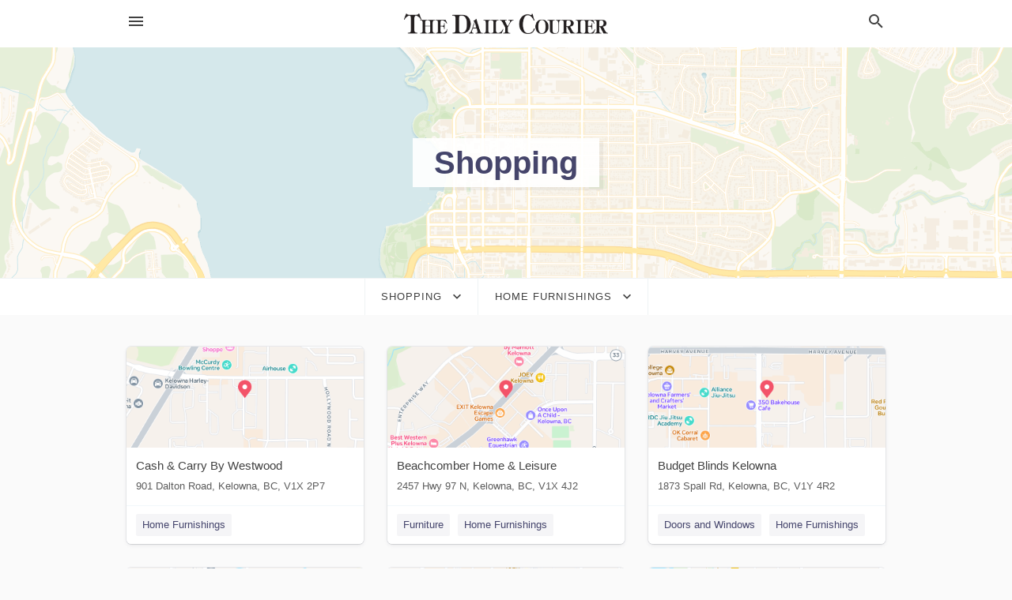

--- FILE ---
content_type: text/html; charset=utf-8
request_url: https://local.kelownadailycourier.ca/categories/shopping/home-furnishings
body_size: 17333
content:
<!DOCTYPE html>
<html lang="en" data-acm-directory="false">
  <head>
    <meta charset="utf-8">
    <meta name="viewport" content="initial-scale=1, width=device-width" />
    <!-- PWA Meta Tags -->
    <meta name="apple-mobile-web-app-capable" content="yes">
    <meta name="apple-mobile-web-app-status-bar-style" content="black-translucent">
    <meta name="apple-mobile-web-app-title" content="Home Furnishings in Kelowna - Kelowna Daily Courier">
    <link rel="apple-touch-icon" href="/directory-favicon.ico" />
    <!-- Primary Meta Tags -->
    <title>Home Furnishings in Kelowna - Kelowna Daily Courier</title>
    <meta name="title" content="Home Furnishings in Kelowna - Kelowna Daily Courier">
    <meta name="description" content="">
    <link rel="shortcut icon" href="/directory-favicon.ico" />
    <meta itemprop="image" content="">

    <!-- Open Graph / Facebook -->
    <meta property="og:url" content="https://local.kelownadailycourier.ca/categories/shopping/home-furnishings">
    <meta property="og:type" content="website">
    <meta property="og:title" content="Home Furnishings in Kelowna - Kelowna Daily Courier">
    <meta property="og:description" content="">
    <meta property="og:image" content="">

    <!-- Twitter -->
    <meta property="twitter:url" content="https://local.kelownadailycourier.ca/categories/shopping/home-furnishings">
    <meta property="twitter:title" content="Home Furnishings in Kelowna - Kelowna Daily Courier">
    <meta property="twitter:description" content="">
    <meta property="twitter:image" content="">
    <meta property="twitter:card" content="summary_large_image">


    <!-- Google Search Console -->
      <meta name="google-site-verification" content="mFANxAg-gRfjFsSdwMnWOsYWRCF11RJFQKpEMzwkWbI" />


    <!-- Other Assets -->
      <link rel="stylesheet" href="https://unpkg.com/leaflet@1.6.0/dist/leaflet.css" integrity="sha512-xwE/Az9zrjBIphAcBb3F6JVqxf46+CDLwfLMHloNu6KEQCAWi6HcDUbeOfBIptF7tcCzusKFjFw2yuvEpDL9wQ==" crossorigin=""/>


    <!-- Google Analytics -->

    <link rel="stylesheet" media="screen" href="/assets/directory/index-625ebbc43c213a1a95e97871809bb1c7c764b7e3acf9db3a90d549597404474f.css" />
      <meta name="google-site-verification" content="pCVAW6CpixN1fS9LnJIIS_xdmBxFQ-2A2CstsnPW7aY" />

    <script>
//<![CDATA[

      const MESEARCH_KEY = "";

//]]>
</script>
      <script src="/assets/directory/resources/jquery.min-a4ef3f56a89b3569946388ef171b1858effcfc18c06695b3b9cab47996be4986.js"></script>
      <link rel="stylesheet" media="screen" href="/assets/directory/materialdesignicons.min-aafad1dc342d5f4be026ca0942dc89d427725af25326ef4881f30e8d40bffe7e.css" />
  </head>

  <body class="preload" data-theme="">


    <style>
      :root {
        --color-link-alt: #6772E5 !important;
      }
    </style>

    <div class="blocker-banner" id="blocker-banner" style="display: none;">
      <div class="blocker-banner-interior">
        <span class="icon mdi mdi-alert"></span>
        <div class="blocker-banner-title">We notice you're using an ad blocker.</div>
        <div class="blocker-banner-text">Since the purpose of this site is to display digital ads, please disable your ad blocker to prevent content from breaking.</div>
        <span class="close mdi mdi-close"></span>
      </div>
    </div>

    <div class="wrapper">
      <div class="header ">
  <div class="header-main">
    <div class="container ">
      <style>
  body {
    font-family: "Arial", sans-serif;
  }
</style>
<a class="logo" href=/ aria-label="Business logo clickable to go to the home page">
    <img src="https://assets.secure.ownlocal.com/img/logos/958/original_logos.png?1467394052" alt="Kelowna Daily Courier">
</a>
<a class="mdi main-nav-item mdi-menu menu-container" aria-label="hamburger menu" aria-expanded="false" href="."></a>
<a class="mdi main-nav-item search-icon" style="right: 20px;left: auto;" href="." title="Search business collapsed">
  <svg class="magnify-icon" xmlns="http://www.w3.org/2000/svg" width="1em" height="1em" viewBox="0 0 24 24">
    <path fill="#404040" d="M9.5 3A6.5 6.5 0 0 1 16 9.5c0 1.61-.59 3.09-1.56 4.23l.27.27h.79l5 5l-1.5 1.5l-5-5v-.79l-.27-.27A6.52 6.52 0 0 1 9.5 16A6.5 6.5 0 0 1 3 9.5A6.5 6.5 0 0 1 9.5 3m0 2C7 5 5 7 5 9.5S7 14 9.5 14S14 12 14 9.5S12 5 9.5 5" />
  </svg>
  <svg class="ex-icon" xmlns="http://www.w3.org/2000/svg" width="1em" height="1em" viewBox="0 0 24 24">
    <path fill="#404040" d="M6.4 19L5 17.6l5.6-5.6L5 6.4L6.4 5l5.6 5.6L17.6 5L19 6.4L13.4 12l5.6 5.6l-1.4 1.4l-5.6-5.6z" />
  </svg>
</a>
<ul class="nav">
  <li><a href="/" aria-label="directory home"><span class="mdi mdi-home"></span><span>Directory Home</span></a></li>
  <li><a href="/shop-local" aria-label="shop local"><span class="mdi mdi-storefront"></span><span>Shop Local</span></a></li>
  <li>
    <li><a href="/ads" aria-label="printed ads"><span class="mdi mdi-newspaper"></span><span>Print Ads</span></a></li>
  <li><a href="/categories" aria-label="categories"><span class="mdi mdi-layers-outline"></span><span>Categories</span></a></li>
  <li>
    <a href="http://kelownadailycourier.ca"  aria-label="newspaper name">
      <span class="mdi mdi-home-outline"></span><span>Kelowna Daily Courier</span>
    </a>
  </li>
</ul>
<div class="header-search">
  <svg xmlns="http://www.w3.org/2000/svg" width="20px" height="20px" viewBox="0 2 25 25">
    <path fill="#404040" d="M9.5 3A6.5 6.5 0 0 1 16 9.5c0 1.61-.59 3.09-1.56 4.23l.27.27h.79l5 5l-1.5 1.5l-5-5v-.79l-.27-.27A6.52 6.52 0 0 1 9.5 16A6.5 6.5 0 0 1 3 9.5A6.5 6.5 0 0 1 9.5 3m0 2C7 5 5 7 5 9.5S7 14 9.5 14S14 12 14 9.5S12 5 9.5 5"></path>
  </svg>
    <form action="/businesses" accept-charset="UTF-8" method="get">
      <input class="search-box" autocomplete="off" type="text" placeholder="Search for businesses" name="q" value="" />
</form></div>

    </div>
  </div>
</div>


      <div class="page-hero">
  <div class="page-hero-inner">
    <h1><span class="highlight"><span>Shopping</span></h1>
  </div>
  <div id="map" class="page-map"></div>
</div>
<div class="subheader page-dropdowns">
  <ul>
    <li>
      <label><span>Shopping</span></label>
      <select name="category" id="category"><option data-link="/categories/agriculture" value="agriculture">Agriculture</option>
<option data-link="/categories/arts-and-entertainment" value="arts-and-entertainment">Arts &amp; Entertainment</option>
<option data-link="/categories/auto" value="auto">Auto</option>
<option data-link="/categories/beauty-and-wellness" value="beauty-and-wellness">Beauty &amp; Wellness</option>
<option data-link="/categories/communication" value="communication">Communication</option>
<option data-link="/categories/community" value="community">Community</option>
<option data-link="/categories/construction" value="construction">Construction</option>
<option data-link="/categories/education" value="education">Education</option>
<option data-link="/categories/finance" value="finance">Finance</option>
<option data-link="/categories/food-and-beverage" value="food-and-beverage">Food and Beverage</option>
<option data-link="/categories/house-and-home" value="house-and-home">House &amp; Home</option>
<option data-link="/categories/insurance" value="insurance">Insurance</option>
<option data-link="/categories/legal" value="legal">Legal</option>
<option data-link="/categories/manufacturing" value="manufacturing">Manufacturing</option>
<option data-link="/categories/medical" value="medical">Medical</option>
<option data-link="/categories/nightlife" value="nightlife">Nightlife</option>
<option data-link="/categories/pets-and-animals" value="pets-and-animals">Pets &amp; Animals</option>
<option data-link="/categories/philanthropy" value="philanthropy">Philanthropy</option>
<option data-link="/categories/photo-and-video" value="photo-and-video">Photo &amp; Video</option>
<option data-link="/categories/public-services" value="public-services">Public Services</option>
<option data-link="/categories/real-estate" value="real-estate">Real Estate</option>
<option data-link="/categories/recreation" value="recreation">Recreation</option>
<option data-link="/categories/religion" value="religion">Religion</option>
<option data-link="/categories/services" value="services">Services</option>
<option data-link="/categories/shop-local" value="shop-local">Shop Local</option>
<option data-link="/categories/shopping" selected="selected" value="shopping">Shopping</option>
<option data-link="/categories/technical" value="technical">Technical</option>
<option data-link="/categories/transportation" value="transportation">Transportation</option>
<option data-link="/categories/travel" value="travel">Travel</option>
<option data-link="/categories/utilities" value="utilities">Utilities</option></select>
    </li>
    <li>
      <label><span>Home Furnishings</span></label>
      <select name="sub_category" id="sub_category"><option data-link="/categories/shopping" value="All Businesses">All Businesses</option>
<option disabled="disabled" value="0">----</option>
<option data-link="/categories/shopping/acrylic-store" value="acrylic-store">Acrylic Store</option>
<option data-link="/categories/shopping/adult-dvd-store" value="adult-dvd-store">Adult DVD Store</option>
<option data-link="/categories/shopping/adult-entertainment-store" value="adult-entertainment-store">Adult Entertainment Store</option>
<option data-link="/categories/shopping/african-goods-store" value="african-goods-store">African Goods Store</option>
<option data-link="/categories/shopping/air-compressor-supplier" value="air-compressor-supplier">Air Compressor Supplier</option>
<option data-link="/categories/shopping/air-conditioning-store" value="air-conditioning-store">Air Conditioning Store</option>
<option data-link="/categories/shopping/air-conditioning-system-supplier" value="air-conditioning-system-supplier">Air Conditioning System Supplier</option>
<option data-link="/categories/shopping/air-filter-supplier" value="air-filter-supplier">Air Filter Supplier</option>
<option data-link="/categories/shopping/airbrushing-supply-store" value="airbrushing-supply-store">Airbrushing Supply Store</option>
<option data-link="/categories/shopping/aircraft-supply-store" value="aircraft-supply-store">Aircraft Supply Store</option>
<option data-link="/categories/shopping/airsoft-supply-store" value="airsoft-supply-store">Airsoft Supply Store</option>
<option data-link="/categories/shopping/amish-furniture-store" value="amish-furniture-store">Amish Furniture Store</option>
<option data-link="/categories/shopping/ammunition-supplier" value="ammunition-supplier">Ammunition Supplier</option>
<option data-link="/categories/shopping/amusement-machine-supplier" value="amusement-machine-supplier">Amusement Machine Supplier</option>
<option data-link="/categories/shopping/animal-supplies" value="animal-supplies">Animal Supplies</option>
<option data-link="/categories/shopping/antique-furniture-store" value="antique-furniture-store">Antique Furniture Store</option>
<option data-link="/categories/shopping/antique-store" value="antique-store">Antique Store</option>
<option data-link="/categories/shopping/antiques" value="antiques">Antiques</option>
<option data-link="/categories/shopping/appliance-parts-supplier" value="appliance-parts-supplier">Appliance Parts Supplier</option>
<option data-link="/categories/shopping/appliance-store" value="appliance-store">Appliance Store</option>
<option data-link="/categories/shopping/appliance-stores" value="appliance-stores">Appliance Stores</option>
<option data-link="/categories/shopping/aquarium-shop" value="aquarium-shop">Aquarium Shop</option>
<option data-link="/categories/shopping/archery-store" value="archery-store">Archery Store</option>
<option data-link="/categories/shopping/architectural-salvage-store" value="architectural-salvage-store">Architectural Salvage Store</option>
<option data-link="/categories/shopping/army-&amp;-navy-surplus-shop" value="army-&amp;-navy-surplus-shop">Army &amp; Navy Surplus Shop</option>
<option data-link="/categories/shopping/aromatherapy-supply-store" value="aromatherapy-supply-store">Aromatherapy Supply Store</option>
<option data-link="/categories/shopping/art-supply-store" value="art-supply-store">Art Supply Store</option>
<option data-link="/categories/shopping/artificial-plant-supplier" value="artificial-plant-supplier">Artificial Plant Supplier</option>
<option data-link="/categories/shopping/asian-grocery-store" value="asian-grocery-store">Asian Grocery Store</option>
<option data-link="/categories/shopping/asian-household-goods-store" value="asian-household-goods-store">Asian Household Goods Store</option>
<option data-link="/categories/shopping/awning-supplier" value="awning-supplier">Awning Supplier</option>
<option data-link="/categories/shopping/baby-clothing-store" value="baby-clothing-store">Baby Clothing Store</option>
<option data-link="/categories/shopping/baby-store" value="baby-store">Baby Store</option>
<option data-link="/categories/shopping/bag-shop" value="bag-shop">Bag Shop</option>
<option data-link="/categories/shopping/bakery-equipment" value="bakery-equipment">Bakery Equipment</option>
<option data-link="/categories/shopping/baking-supply-store" value="baking-supply-store">Baking Supply Store</option>
<option data-link="/categories/shopping/balloon-store" value="balloon-store">Balloon Store</option>
<option data-link="/categories/shopping/banner-store" value="banner-store">Banner Store</option>
<option data-link="/categories/shopping/bar-stool-supplier" value="bar-stool-supplier">Bar Stool Supplier</option>
<option data-link="/categories/shopping/barber-supply-store" value="barber-supply-store">Barber Supply Store</option>
<option data-link="/categories/shopping/barrel-supplier" value="barrel-supplier">Barrel Supplier</option>
<option data-link="/categories/shopping/baseball-goods-store" value="baseball-goods-store">Baseball Goods Store</option>
<option data-link="/categories/shopping/basket-supplier" value="basket-supplier">Basket Supplier</option>
<option data-link="/categories/shopping/bathroom-supply-store" value="bathroom-supply-store">Bathroom Supply Store</option>
<option data-link="/categories/shopping/battery-store" value="battery-store">Battery Store</option>
<option data-link="/categories/shopping/battery-wholesaler" value="battery-wholesaler">Battery Wholesaler</option>
<option data-link="/categories/shopping/bazar" value="bazar">Bazar</option>
<option data-link="/categories/shopping/beach-clothing-store" value="beach-clothing-store">Beach Clothing Store</option>
<option data-link="/categories/shopping/beach-entertainment-shop" value="beach-entertainment-shop">Beach Entertainment Shop</option>
<option data-link="/categories/shopping/bead-store" value="bead-store">Bead Store</option>
<option data-link="/categories/shopping/bead-wholesaler" value="bead-wholesaler">Bead Wholesaler</option>
<option data-link="/categories/shopping/bearing-supplier" value="bearing-supplier">Bearing Supplier</option>
<option data-link="/categories/shopping/beauty-product-supplier" value="beauty-product-supplier">Beauty Product Supplier</option>
<option data-link="/categories/shopping/beauty-products-vending-machine" value="beauty-products-vending-machine">Beauty Products Vending Machine</option>
<option data-link="/categories/shopping/beauty-products-wholesaler" value="beauty-products-wholesaler">Beauty Products Wholesaler</option>
<option data-link="/categories/shopping/beauty-supply-store" value="beauty-supply-store">Beauty Supply Store</option>
<option data-link="/categories/shopping/bed-shop" value="bed-shop">Bed Shop</option>
<option data-link="/categories/shopping/bedding-store" value="bedding-store">Bedding Store</option>
<option data-link="/categories/shopping/bedroom-furniture-store" value="bedroom-furniture-store">Bedroom Furniture Store</option>
<option data-link="/categories/shopping/beds-and-mattresses" value="beds-and-mattresses">Beds and Mattresses</option>
<option data-link="/categories/shopping/beer-store" value="beer-store">Beer Store</option>
<option data-link="/categories/shopping/belt-shop" value="belt-shop">Belt Shop</option>
<option data-link="/categories/shopping/bicycle-wholesale" value="bicycle-wholesale">Bicycle Wholesale</option>
<option data-link="/categories/shopping/billiards-supply-store" value="billiards-supply-store">Billiards Supply Store</option>
<option data-link="/categories/shopping/bird-shop" value="bird-shop">Bird Shop</option>
<option data-link="/categories/shopping/boat-accessories-supplier" value="boat-accessories-supplier">Boat Accessories Supplier</option>
<option data-link="/categories/shopping/boat-cover-supplier" value="boat-cover-supplier">Boat Cover Supplier</option>
<option data-link="/categories/shopping/boiler-supplier" value="boiler-supplier">Boiler Supplier</option>
<option data-link="/categories/shopping/bonsai-plant-supplier" value="bonsai-plant-supplier">Bonsai Plant Supplier</option>
<option data-link="/categories/shopping/book-store" value="book-store">Book Store</option>
<option data-link="/categories/shopping/book-stores" value="book-stores">Book Stores</option>
<option data-link="/categories/shopping/books-wholesaler" value="books-wholesaler">Books Wholesaler</option>
<option data-link="/categories/shopping/boot-store" value="boot-store">Boot Store</option>
<option data-link="/categories/shopping/boots" value="boots">Boots</option>
<option data-link="/categories/shopping/boutique" value="boutique">Boutique</option>
<option data-link="/categories/shopping/bowling-supply-shop" value="bowling-supply-shop">Bowling Supply Shop</option>
<option data-link="/categories/shopping/brewing-supply-store" value="brewing-supply-store">Brewing Supply Store</option>
<option data-link="/categories/shopping/bridal-shop" value="bridal-shop">Bridal Shop</option>
<option data-link="/categories/shopping/bridal-stores" value="bridal-stores">Bridal Stores</option>
<option data-link="/categories/shopping/buddhist-supplies-store" value="buddhist-supplies-store">Buddhist Supplies Store</option>
<option data-link="/categories/shopping/building-materials-market" value="building-materials-market">Building Materials Market</option>
<option data-link="/categories/shopping/building-materials-store" value="building-materials-store">Building Materials Store</option>
<option data-link="/categories/shopping/butane-gas-supplier" value="butane-gas-supplier">Butane Gas Supplier</option>
<option data-link="/categories/shopping/butcher" value="butcher">Butcher</option>
<option data-link="/categories/shopping/butcher-shop" value="butcher-shop">Butcher Shop</option>
<option data-link="/categories/shopping/butsudan-store" value="butsudan-store">Butsudan Store</option>
<option data-link="/categories/shopping/cd-store" value="cd-store">CD Store</option>
<option data-link="/categories/shopping/cake-decorating-equipment-shop" value="cake-decorating-equipment-shop">Cake Decorating Equipment Shop</option>
<option data-link="/categories/shopping/camper-shell-supplier" value="camper-shell-supplier">Camper Shell Supplier</option>
<option data-link="/categories/shopping/camping-store" value="camping-store">Camping Store</option>
<option data-link="/categories/shopping/candle-store" value="candle-store">Candle Store</option>
<option data-link="/categories/shopping/candy-store" value="candy-store">Candy Store</option>
<option data-link="/categories/shopping/candy-stores" value="candy-stores">Candy Stores</option>
<option data-link="/categories/shopping/cane-furniture-store" value="cane-furniture-store">Cane Furniture Store</option>
<option data-link="/categories/shopping/cannabis-store" value="cannabis-store">Cannabis Store</option>
<option data-link="/categories/shopping/canoe-&amp;-kayak-store" value="canoe-&amp;-kayak-store">Canoe &amp; Kayak Store</option>
<option data-link="/categories/shopping/car-stereo-store" value="car-stereo-store">Car Stereo Store</option>
<option data-link="/categories/shopping/carpet-wholesaler" value="carpet-wholesaler">Carpet Wholesaler</option>
<option data-link="/categories/shopping/cell-phone-accessory-store" value="cell-phone-accessory-store">Cell Phone Accessory Store</option>
<option data-link="/categories/shopping/cell-phone-store" value="cell-phone-store">Cell Phone Store</option>
<option data-link="/categories/shopping/ceramics-wholesaler" value="ceramics-wholesaler">Ceramics Wholesaler</option>
<option data-link="/categories/shopping/cheese-shop" value="cheese-shop">Cheese Shop</option>
<option data-link="/categories/shopping/chemical-wholesaler" value="chemical-wholesaler">Chemical Wholesaler</option>
<option data-link="/categories/shopping/chicken-shop" value="chicken-shop">Chicken Shop</option>
<option data-link="/categories/shopping/childrens-clothing" value="childrens-clothing">Children&#39;s Clothing</option>
<option data-link="/categories/shopping/childrens-book-store" value="childrens-book-store">Childrens Book Store</option>
<option data-link="/categories/shopping/childrens-store" value="childrens-store">Childrens Store</option>
<option data-link="/categories/shopping/children%E2%80%99s-clothing-store" value="children’s-clothing-store">Children’s Clothing Store</option>
<option data-link="/categories/shopping/children%E2%80%99s-furniture-store" value="children’s-furniture-store">Children’s Furniture Store</option>
<option data-link="/categories/shopping/chinaware-store" value="chinaware-store">Chinaware Store</option>
<option data-link="/categories/shopping/chinese-supermarket" value="chinese-supermarket">Chinese Supermarket</option>
<option data-link="/categories/shopping/chocolate-shop" value="chocolate-shop">Chocolate Shop</option>
<option data-link="/categories/shopping/christian-book-store" value="christian-book-store">Christian Book Store</option>
<option data-link="/categories/shopping/christmas-market" value="christmas-market">Christmas Market</option>
<option data-link="/categories/shopping/christmas-store" value="christmas-store">Christmas Store</option>
<option data-link="/categories/shopping/church-supply-store" value="church-supply-store">Church Supply Store</option>
<option data-link="/categories/shopping/cigar-shop" value="cigar-shop">Cigar Shop</option>
<option data-link="/categories/shopping/cinema-equipment-supplier" value="cinema-equipment-supplier">Cinema Equipment Supplier</option>
<option data-link="/categories/shopping/cleaning-products-supplier" value="cleaning-products-supplier">Cleaning Products Supplier</option>
<option data-link="/categories/shopping/clothes-market" value="clothes-market">Clothes Market</option>
<option data-link="/categories/shopping/clothes-and-fabric-wholesaler" value="clothes-and-fabric-wholesaler">Clothes and Fabric Wholesaler</option>
<option data-link="/categories/shopping/clothing-accessories" value="clothing-accessories">Clothing Accessories</option>
<option data-link="/categories/shopping/clothing-store" value="clothing-store">Clothing Store</option>
<option data-link="/categories/shopping/clothing-supplier" value="clothing-supplier">Clothing Supplier</option>
<option data-link="/categories/shopping/clothing-wholesale-market-place" value="clothing-wholesale-market-place">Clothing Wholesale Market Place</option>
<option data-link="/categories/shopping/clothing-wholesaler" value="clothing-wholesaler">Clothing Wholesaler</option>
<option data-link="/categories/shopping/coat-wholesaler" value="coat-wholesaler">Coat Wholesaler</option>
<option data-link="/categories/shopping/coffee-machine-supplier" value="coffee-machine-supplier">Coffee Machine Supplier</option>
<option data-link="/categories/shopping/coffee-store" value="coffee-store">Coffee Store</option>
<option data-link="/categories/shopping/coffee-wholesaler" value="coffee-wholesaler">Coffee Wholesaler</option>
<option data-link="/categories/shopping/coffin-supplier" value="coffin-supplier">Coffin Supplier</option>
<option data-link="/categories/shopping/coin-dealer" value="coin-dealer">Coin Dealer</option>
<option data-link="/categories/shopping/coin-operated-laundry-equipment-supplier" value="coin-operated-laundry-equipment-supplier">Coin Operated Laundry Equipment Supplier</option>
<option data-link="/categories/shopping/collectibles-store" value="collectibles-store">Collectibles Store</option>
<option data-link="/categories/shopping/comic-book-store" value="comic-book-store">Comic Book Store</option>
<option data-link="/categories/shopping/commercial-refrigerator-supplier" value="commercial-refrigerator-supplier">Commercial Refrigerator Supplier</option>
<option data-link="/categories/shopping/computer-accessories-store" value="computer-accessories-store">Computer Accessories Store</option>
<option data-link="/categories/shopping/computer-desk-store" value="computer-desk-store">Computer Desk Store</option>
<option data-link="/categories/shopping/confectionery-wholesaler" value="confectionery-wholesaler">Confectionery Wholesaler</option>
<option data-link="/categories/shopping/consignment-shop" value="consignment-shop">Consignment Shop</option>
<option data-link="/categories/shopping/consignment-and-thrift-stores" value="consignment-and-thrift-stores">Consignment and Thrift Stores</option>
<option data-link="/categories/shopping/construction-equipment-supplier" value="construction-equipment-supplier">Construction Equipment Supplier</option>
<option data-link="/categories/shopping/construction-machine-dealer" value="construction-machine-dealer">Construction Machine Dealer</option>
<option data-link="/categories/shopping/construction-material-wholesaler" value="construction-material-wholesaler">Construction Material Wholesaler</option>
<option data-link="/categories/shopping/contact-lenses-supplier" value="contact-lenses-supplier">Contact Lenses Supplier</option>
<option data-link="/categories/shopping/container-supplier" value="container-supplier">Container Supplier</option>
<option data-link="/categories/shopping/containers-supplier" value="containers-supplier">Containers Supplier</option>
<option data-link="/categories/shopping/convenience-store" value="convenience-store">Convenience Store</option>
<option data-link="/categories/shopping/copper-supplier" value="copper-supplier">Copper Supplier</option>
<option data-link="/categories/shopping/copying-supply-store" value="copying-supply-store">Copying Supply Store</option>
<option data-link="/categories/shopping/corporate-gift-supplier" value="corporate-gift-supplier">Corporate Gift Supplier</option>
<option data-link="/categories/shopping/cosmetics-store" value="cosmetics-store">Cosmetics Store</option>
<option data-link="/categories/shopping/cosmetics-wholesaler" value="cosmetics-wholesaler">Cosmetics Wholesaler</option>
<option data-link="/categories/shopping/cosmetics-and-parfumes-supplier" value="cosmetics-and-parfumes-supplier">Cosmetics and Parfumes Supplier</option>
<option data-link="/categories/shopping/costume-jewelry-shop" value="costume-jewelry-shop">Costume Jewelry Shop</option>
<option data-link="/categories/shopping/costume-store" value="costume-store">Costume Store</option>
<option data-link="/categories/shopping/costumes" value="costumes">Costumes</option>
<option data-link="/categories/shopping/couture-store" value="couture-store">Couture Store</option>
<option data-link="/categories/shopping/covers-and-awnings" value="covers-and-awnings">Covers and Awnings</option>
<option data-link="/categories/shopping/craft-store" value="craft-store">Craft Store</option>
<option data-link="/categories/shopping/crane-dealer" value="crane-dealer">Crane Dealer</option>
<option data-link="/categories/shopping/cricket-shop" value="cricket-shop">Cricket Shop</option>
<option data-link="/categories/shopping/crushed-stone-supplier" value="crushed-stone-supplier">Crushed Stone Supplier</option>
<option data-link="/categories/shopping/cured-ham-store" value="cured-ham-store">Cured Ham Store</option>
<option data-link="/categories/shopping/cured-ham-warehouse" value="cured-ham-warehouse">Cured Ham Warehouse</option>
<option data-link="/categories/shopping/custom-t-shirt-store" value="custom-t-shirt-store">Custom T-shirt Store</option>
<option data-link="/categories/shopping/cutlery-store" value="cutlery-store">Cutlery Store</option>
<option data-link="/categories/shopping/dj-supply-store" value="dj-supply-store">DJ Supply Store</option>
<option data-link="/categories/shopping/dvd-store" value="dvd-store">DVD Store</option>
<option data-link="/categories/shopping/dance-store" value="dance-store">Dance Store</option>
<option data-link="/categories/shopping/dart-supply-store" value="dart-supply-store">Dart Supply Store</option>
<option data-link="/categories/shopping/decal-supplier" value="decal-supplier">Decal Supplier</option>
<option data-link="/categories/shopping/dental-supply-store" value="dental-supply-store">Dental Supply Store</option>
<option data-link="/categories/shopping/department-store" value="department-store">Department Store</option>
<option data-link="/categories/shopping/department-stores" value="department-stores">Department Stores</option>
<option data-link="/categories/shopping/diamond-buyer" value="diamond-buyer">Diamond Buyer</option>
<option data-link="/categories/shopping/diamond-dealer" value="diamond-dealer">Diamond Dealer</option>
<option data-link="/categories/shopping/dirt-supplier" value="dirt-supplier">Dirt Supplier</option>
<option data-link="/categories/shopping/discount-store" value="discount-store">Discount Store</option>
<option data-link="/categories/shopping/discount-supermarket" value="discount-supermarket">Discount Supermarket</option>
<option data-link="/categories/shopping/display-home-centre" value="display-home-centre">Display Home Centre</option>
<option data-link="/categories/shopping/disposable-tableware-supplier" value="disposable-tableware-supplier">Disposable Tableware Supplier</option>
<option data-link="/categories/shopping/dive-shop" value="dive-shop">Dive Shop</option>
<option data-link="/categories/shopping/do-it-yourself-shop" value="do-it-yourself-shop">Do-it-Yourself Shop</option>
<option data-link="/categories/shopping/doll-store" value="doll-store">Doll Store</option>
<option data-link="/categories/shopping/dollar-store" value="dollar-store">Dollar Store</option>
<option data-link="/categories/shopping/drafting-equipment-supplier" value="drafting-equipment-supplier">Drafting Equipment Supplier</option>
<option data-link="/categories/shopping/dress-store" value="dress-store">Dress Store</option>
<option data-link="/categories/shopping/dried-flower-shop" value="dried-flower-shop">Dried Flower Shop</option>
<option data-link="/categories/shopping/dried-seafood-store" value="dried-seafood-store">Dried Seafood Store</option>
<option data-link="/categories/shopping/drilling-equipment-supplier" value="drilling-equipment-supplier">Drilling Equipment Supplier</option>
<option data-link="/categories/shopping/drum-store" value="drum-store">Drum Store</option>
<option data-link="/categories/shopping/dry-fruit-store" value="dry-fruit-store">Dry Fruit Store</option>
<option data-link="/categories/shopping/dry-ice-supplier" value="dry-ice-supplier">Dry Ice Supplier</option>
<option data-link="/categories/shopping/dry-wall-supply-store" value="dry-wall-supply-store">Dry Wall Supply Store</option>
<option data-link="/categories/shopping/duty-free-store" value="duty-free-store">Duty Free Store</option>
<option data-link="/categories/shopping/dye-store" value="dye-store">Dye Store</option>
<option data-link="/categories/shopping/dynamometer-supplier" value="dynamometer-supplier">Dynamometer Supplier</option>
<option data-link="/categories/shopping/educational-supply-store" value="educational-supply-store">Educational Supply Store</option>
<option data-link="/categories/shopping/eftpos-equipment-supplier" value="eftpos-equipment-supplier">Eftpos Equipment Supplier</option>
<option data-link="/categories/shopping/electric-motor-store" value="electric-motor-store">Electric Motor Store</option>
<option data-link="/categories/shopping/electrical-appliance-wholesaler" value="electrical-appliance-wholesaler">Electrical Appliance Wholesaler</option>
<option data-link="/categories/shopping/electrical-equipment-supplier" value="electrical-equipment-supplier">Electrical Equipment Supplier</option>
<option data-link="/categories/shopping/electrical-supply-store" value="electrical-supply-store">Electrical Supply Store</option>
<option data-link="/categories/shopping/electrical-wholesaler" value="electrical-wholesaler">Electrical Wholesaler</option>
<option data-link="/categories/shopping/electronic-parts-supplier" value="electronic-parts-supplier">Electronic Parts Supplier</option>
<option data-link="/categories/shopping/electronic-stores" value="electronic-stores">Electronic Stores</option>
<option data-link="/categories/shopping/electronics-accessories-wholesaler" value="electronics-accessories-wholesaler">Electronics Accessories Wholesaler</option>
<option data-link="/categories/shopping/electronics-store" value="electronics-store">Electronics Store</option>
<option data-link="/categories/shopping/electronics-vending-machine" value="electronics-vending-machine">Electronics Vending Machine</option>
<option data-link="/categories/shopping/electronics-wholesaler" value="electronics-wholesaler">Electronics Wholesaler</option>
<option data-link="/categories/shopping/embroidery-shop" value="embroidery-shop">Embroidery Shop</option>
<option data-link="/categories/shopping/envelope-supplier" value="envelope-supplier">Envelope Supplier</option>
<option data-link="/categories/shopping/equestrian-store" value="equestrian-store">Equestrian Store</option>
<option data-link="/categories/shopping/equipment-supplier" value="equipment-supplier">Equipment Supplier</option>
<option data-link="/categories/shopping/exercise-equipment-store" value="exercise-equipment-store">Exercise Equipment Store</option>
<option data-link="/categories/shopping/eyewear" value="eyewear">Eyewear</option>
<option data-link="/categories/shopping/fabric-store" value="fabric-store">Fabric Store</option>
<option data-link="/categories/shopping/fabric-wholesaler" value="fabric-wholesaler">Fabric Wholesaler</option>
<option data-link="/categories/shopping/factory-equipment-supplier" value="factory-equipment-supplier">Factory Equipment Supplier</option>
<option data-link="/categories/shopping/farmers%E2%80%99-market" value="farmers’-market">Farmers’ Market</option>
<option data-link="/categories/shopping/fashion-accessories-store" value="fashion-accessories-store">Fashion Accessories Store</option>
<option data-link="/categories/shopping/fastener-supplier" value="fastener-supplier">Fastener Supplier</option>
<option data-link="/categories/shopping/fence-supply-store" value="fence-supply-store">Fence Supply Store</option>
<option data-link="/categories/shopping/feng-shui-shop" value="feng-shui-shop">Feng Shui Shop</option>
<option data-link="/categories/shopping/fiberglass-supplier" value="fiberglass-supplier">Fiberglass Supplier</option>
<option data-link="/categories/shopping/figurine-shop" value="figurine-shop">Figurine Shop</option>
<option data-link="/categories/shopping/fire-alarm-supplier" value="fire-alarm-supplier">Fire Alarm Supplier</option>
<option data-link="/categories/shopping/fire-department-equipment-supplier" value="fire-department-equipment-supplier">Fire Department Equipment Supplier</option>
<option data-link="/categories/shopping/fireplace-store" value="fireplace-store">Fireplace Store</option>
<option data-link="/categories/shopping/fireplaces" value="fireplaces">Fireplaces</option>
<option data-link="/categories/shopping/firewood-supplier" value="firewood-supplier">Firewood Supplier</option>
<option data-link="/categories/shopping/fireworks-store" value="fireworks-store">Fireworks Store</option>
<option data-link="/categories/shopping/fireworks-supplier" value="fireworks-supplier">Fireworks Supplier</option>
<option data-link="/categories/shopping/fish-store" value="fish-store">Fish Store</option>
<option data-link="/categories/shopping/fishing-store" value="fishing-store">Fishing Store</option>
<option data-link="/categories/shopping/fitness-equipment-wholesaler" value="fitness-equipment-wholesaler">Fitness Equipment Wholesaler</option>
<option data-link="/categories/shopping/fitted-furniture-supplier" value="fitted-furniture-supplier">Fitted Furniture Supplier</option>
<option data-link="/categories/shopping/flag-store" value="flag-store">Flag Store</option>
<option data-link="/categories/shopping/flamenco-dance-store" value="flamenco-dance-store">Flamenco Dance Store</option>
<option data-link="/categories/shopping/flea-market" value="flea-market">Flea Market</option>
<option data-link="/categories/shopping/flea-markets" value="flea-markets">Flea Markets</option>
<option data-link="/categories/shopping/flooring-and-carpet-stores" value="flooring-and-carpet-stores">Flooring and Carpet Stores</option>
<option data-link="/categories/shopping/florist" value="florist">Florist</option>
<option data-link="/categories/shopping/florists" value="florists">Florists</option>
<option data-link="/categories/shopping/flower-delivery" value="flower-delivery">Flower Delivery</option>
<option data-link="/categories/shopping/flower-market" value="flower-market">Flower Market</option>
<option data-link="/categories/shopping/foam-rubber-supplier" value="foam-rubber-supplier">Foam Rubber Supplier</option>
<option data-link="/categories/shopping/food-machinery-supplier" value="food-machinery-supplier">Food Machinery Supplier</option>
<option data-link="/categories/shopping/food-manufacturing-supply" value="food-manufacturing-supply">Food Manufacturing Supply</option>
<option data-link="/categories/shopping/food-markets" value="food-markets">Food Markets</option>
<option data-link="/categories/shopping/food-products-supplier" value="food-products-supplier">Food Products Supplier</option>
<option data-link="/categories/shopping/footwear-wholesaler" value="footwear-wholesaler">Footwear Wholesaler</option>
<option data-link="/categories/shopping/forklift-dealer" value="forklift-dealer">Forklift Dealer</option>
<option data-link="/categories/shopping/formal-wear" value="formal-wear">Formal Wear</option>
<option data-link="/categories/shopping/formal-wear-store" value="formal-wear-store">Formal Wear Store</option>
<option data-link="/categories/shopping/fresh-food-market" value="fresh-food-market">Fresh Food Market</option>
<option data-link="/categories/shopping/frozen-dessert-supplier" value="frozen-dessert-supplier">Frozen Dessert Supplier</option>
<option data-link="/categories/shopping/frozen-food-store" value="frozen-food-store">Frozen Food Store</option>
<option data-link="/categories/shopping/fruit-wholesaler" value="fruit-wholesaler">Fruit Wholesaler</option>
<option data-link="/categories/shopping/fruit-and-vegetable-store" value="fruit-and-vegetable-store">Fruit and Vegetable Store</option>
<option data-link="/categories/shopping/fruit-and-vegetable-wholesaler" value="fruit-and-vegetable-wholesaler">Fruit and Vegetable Wholesaler</option>
<option data-link="/categories/shopping/fruits-wholesaler" value="fruits-wholesaler">Fruits Wholesaler</option>
<option data-link="/categories/shopping/fuel-supplier" value="fuel-supplier">Fuel Supplier</option>
<option data-link="/categories/shopping/fur-coat-shop" value="fur-coat-shop">Fur Coat Shop</option>
<option data-link="/categories/shopping/furnace-parts-supplier" value="furnace-parts-supplier">Furnace Parts Supplier</option>
<option data-link="/categories/shopping/furnace-store" value="furnace-store">Furnace Store</option>
<option data-link="/categories/shopping/furniture" value="furniture">Furniture</option>
<option data-link="/categories/shopping/furniture-accessories" value="furniture-accessories">Furniture Accessories</option>
<option data-link="/categories/shopping/furniture-accessories-supplier" value="furniture-accessories-supplier">Furniture Accessories Supplier</option>
<option data-link="/categories/shopping/furniture-rental-service" value="furniture-rental-service">Furniture Rental Service</option>
<option data-link="/categories/shopping/furniture-store" value="furniture-store">Furniture Store</option>
<option data-link="/categories/shopping/furniture-wholesaler" value="furniture-wholesaler">Furniture Wholesaler</option>
<option data-link="/categories/shopping/futon-store" value="futon-store">Futon Store</option>
<option data-link="/categories/shopping/gps-supplier" value="gps-supplier">GPS Supplier</option>
<option data-link="/categories/shopping/game-store" value="game-store">Game Store</option>
<option data-link="/categories/shopping/game-and-toy-stores" value="game-and-toy-stores">Game and Toy Stores</option>
<option data-link="/categories/shopping/garden-building-supplier" value="garden-building-supplier">Garden Building Supplier</option>
<option data-link="/categories/shopping/garden-center" value="garden-center">Garden Center</option>
<option data-link="/categories/shopping/garden-furniture-shop" value="garden-furniture-shop">Garden Furniture Shop</option>
<option data-link="/categories/shopping/garden-machinery-supplier" value="garden-machinery-supplier">Garden Machinery Supplier</option>
<option data-link="/categories/shopping/gas-cylinders-supplier" value="gas-cylinders-supplier">Gas Cylinders Supplier</option>
<option data-link="/categories/shopping/gas-logs-supplier" value="gas-logs-supplier">Gas Logs Supplier</option>
<option data-link="/categories/shopping/gas-shop" value="gas-shop">Gas Shop</option>
<option data-link="/categories/shopping/general-store" value="general-store">General Store</option>
<option data-link="/categories/shopping/generator-shop" value="generator-shop">Generator Shop</option>
<option data-link="/categories/shopping/gift-basket-store" value="gift-basket-store">Gift Basket Store</option>
<option data-link="/categories/shopping/gift-shop" value="gift-shop">Gift Shop</option>
<option data-link="/categories/shopping/gift-shops" value="gift-shops">Gift Shops</option>
<option data-link="/categories/shopping/gift-wrap-store" value="gift-wrap-store">Gift Wrap Store</option>
<option data-link="/categories/shopping/glass-&amp;-mirror-shop" value="glass-&amp;-mirror-shop">Glass &amp; Mirror Shop</option>
<option data-link="/categories/shopping/glass-block-supplier" value="glass-block-supplier">Glass Block Supplier</option>
<option data-link="/categories/shopping/glass-merchant" value="glass-merchant">Glass Merchant</option>
<option data-link="/categories/shopping/glass-shop" value="glass-shop">Glass Shop</option>
<option data-link="/categories/shopping/glassware-store" value="glassware-store">Glassware Store</option>
<option data-link="/categories/shopping/glassware-wholesaler" value="glassware-wholesaler">Glassware Wholesaler</option>
<option data-link="/categories/shopping/gold-dealer" value="gold-dealer">Gold Dealer</option>
<option data-link="/categories/shopping/goldfish-store" value="goldfish-store">Goldfish Store</option>
<option data-link="/categories/shopping/golf-cart-dealer" value="golf-cart-dealer">Golf Cart Dealer</option>
<option data-link="/categories/shopping/gourmet-grocery-store" value="gourmet-grocery-store">Gourmet Grocery Store</option>
<option data-link="/categories/shopping/granite-supplier" value="granite-supplier">Granite Supplier</option>
<option data-link="/categories/shopping/greengrocer" value="greengrocer">Greengrocer</option>
<option data-link="/categories/shopping/greeting-card-shop" value="greeting-card-shop">Greeting Card Shop</option>
<option data-link="/categories/shopping/grill-store" value="grill-store">Grill Store</option>
<option data-link="/categories/shopping/grocery-store" value="grocery-store">Grocery Store</option>
<option data-link="/categories/shopping/grocery-stores" value="grocery-stores">Grocery Stores</option>
<option data-link="/categories/shopping/guitar-store" value="guitar-store">Guitar Store</option>
<option data-link="/categories/shopping/gun-shop" value="gun-shop">Gun Shop</option>
<option data-link="/categories/shopping/gypsum-product-supplier" value="gypsum-product-supplier">Gypsum Product Supplier</option>
<option data-link="/categories/shopping/haberdashery" value="haberdashery">Haberdashery</option>
<option data-link="/categories/shopping/hair-extensions-supplier" value="hair-extensions-supplier">Hair Extensions Supplier</option>
<option data-link="/categories/shopping/ham-shop" value="ham-shop">Ham Shop</option>
<option data-link="/categories/shopping/handbags-shop" value="handbags-shop">Handbags Shop</option>
<option data-link="/categories/shopping/handicraft" value="handicraft">Handicraft</option>
<option data-link="/categories/shopping/handicrafts-wholesaler" value="handicrafts-wholesaler">Handicrafts Wholesaler</option>
<option data-link="/categories/shopping/hardware-store" value="hardware-store">Hardware Store</option>
<option data-link="/categories/shopping/hardware-stores" value="hardware-stores">Hardware Stores</option>
<option data-link="/categories/shopping/hat-shop" value="hat-shop">Hat Shop</option>
<option data-link="/categories/shopping/haute-couture-fashion-house" value="haute-couture-fashion-house">Haute Couture Fashion House</option>
<option data-link="/categories/shopping/hawaiian-goods-store" value="hawaiian-goods-store">Hawaiian Goods Store</option>
<option data-link="/categories/shopping/health-food-store" value="health-food-store">Health Food Store</option>
<option data-link="/categories/shopping/health-and-beauty-shop" value="health-and-beauty-shop">Health and Beauty Shop</option>
<option data-link="/categories/shopping/heating-equipment-supplier" value="heating-equipment-supplier">Heating Equipment Supplier</option>
<option data-link="/categories/shopping/heating-oil-supplier" value="heating-oil-supplier">Heating Oil Supplier</option>
<option data-link="/categories/shopping/helium-gas-supplier" value="helium-gas-supplier">Helium Gas Supplier</option>
<option data-link="/categories/shopping/herb-shop" value="herb-shop">Herb Shop</option>
<option data-link="/categories/shopping/herbal-medicine-store" value="herbal-medicine-store">Herbal Medicine Store</option>
<option data-link="/categories/shopping/hobbies-and-crafts" value="hobbies-and-crafts">Hobbies and Crafts</option>
<option data-link="/categories/shopping/hobby-store" value="hobby-store">Hobby Store</option>
<option data-link="/categories/shopping/hockey-supply-store" value="hockey-supply-store">Hockey Supply Store</option>
<option data-link="/categories/shopping/home-audio-store" value="home-audio-store">Home Audio Store</option>
<option data-link="/categories/shopping/home-furnishings" selected="selected" value="home-furnishings">Home Furnishings</option>
<option data-link="/categories/shopping/home-goods-store" value="home-goods-store">Home Goods Store</option>
<option data-link="/categories/shopping/home-improvement-store" value="home-improvement-store">Home Improvement Store</option>
<option data-link="/categories/shopping/home-theater-store" value="home-theater-store">Home Theater Store</option>
<option data-link="/categories/shopping/homeopathic-pharmacy" value="homeopathic-pharmacy">Homeopathic Pharmacy</option>
<option data-link="/categories/shopping/hookah-store" value="hookah-store">Hookah Store</option>
<option data-link="/categories/shopping/horse-trailer-dealer" value="horse-trailer-dealer">Horse Trailer Dealer</option>
<option data-link="/categories/shopping/hose-supplier" value="hose-supplier">Hose Supplier</option>
<option data-link="/categories/shopping/hospital-equipment-and-supplies" value="hospital-equipment-and-supplies">Hospital Equipment and Supplies</option>
<option data-link="/categories/shopping/hot-tub-store" value="hot-tub-store">Hot Tub Store</option>
<option data-link="/categories/shopping/hot-water-system-supplier" value="hot-water-system-supplier">Hot Water System Supplier</option>
<option data-link="/categories/shopping/hotel-supply-store" value="hotel-supply-store">Hotel Supply Store</option>
<option data-link="/categories/shopping/household-chemicals-supplier" value="household-chemicals-supplier">Household Chemicals Supplier</option>
<option data-link="/categories/shopping/household-goods-wholesaler" value="household-goods-wholesaler">Household Goods Wholesaler</option>
<option data-link="/categories/shopping/hub-cap-supplier" value="hub-cap-supplier">Hub Cap Supplier</option>
<option data-link="/categories/shopping/hunting-store" value="hunting-store">Hunting Store</option>
<option data-link="/categories/shopping/hunting-and-fishing-store" value="hunting-and-fishing-store">Hunting and Fishing Store</option>
<option data-link="/categories/shopping/hydraulic-equipment-supplier" value="hydraulic-equipment-supplier">Hydraulic Equipment Supplier</option>
<option data-link="/categories/shopping/hydroponics-equipment-supplier" value="hydroponics-equipment-supplier">Hydroponics Equipment Supplier</option>
<option data-link="/categories/shopping/hygiene-articles-wholesaler" value="hygiene-articles-wholesaler">Hygiene Articles Wholesaler</option>
<option data-link="/categories/shopping/hypermarket" value="hypermarket">Hypermarket</option>
<option data-link="/categories/shopping/ice-cream-equipment-supplier" value="ice-cream-equipment-supplier">Ice Cream Equipment Supplier</option>
<option data-link="/categories/shopping/ice-supplier" value="ice-supplier">Ice Supplier</option>
<option data-link="/categories/shopping/incense-supplier" value="incense-supplier">Incense Supplier</option>
<option data-link="/categories/shopping/indian-grocery-store" value="indian-grocery-store">Indian Grocery Store</option>
<option data-link="/categories/shopping/industrial-chemicals-wholesaler" value="industrial-chemicals-wholesaler">Industrial Chemicals Wholesaler</option>
<option data-link="/categories/shopping/industrial-door-supplier" value="industrial-door-supplier">Industrial Door Supplier</option>
<option data-link="/categories/shopping/industrial-equipment-supplier" value="industrial-equipment-supplier">Industrial Equipment Supplier</option>
<option data-link="/categories/shopping/industrial-framework-supplier" value="industrial-framework-supplier">Industrial Framework Supplier</option>
<option data-link="/categories/shopping/industrial-gas-supplier" value="industrial-gas-supplier">Industrial Gas Supplier</option>
<option data-link="/categories/shopping/industrial-vacuum-equipment-supplier" value="industrial-vacuum-equipment-supplier">Industrial Vacuum Equipment Supplier</option>
<option data-link="/categories/shopping/insulation-materials-store" value="insulation-materials-store">Insulation Materials Store</option>
<option data-link="/categories/shopping/insulator-supplier" value="insulator-supplier">Insulator Supplier</option>
<option data-link="/categories/shopping/internet-shop" value="internet-shop">Internet Shop</option>
<option data-link="/categories/shopping/irish-goods-store" value="irish-goods-store">Irish Goods Store</option>
<option data-link="/categories/shopping/iron-ware-dealer" value="iron-ware-dealer">Iron Ware Dealer</option>
<option data-link="/categories/shopping/irrigation-equipment-supplier" value="irrigation-equipment-supplier">Irrigation Equipment Supplier</option>
<option data-link="/categories/shopping/italian-grocery-store" value="italian-grocery-store">Italian Grocery Store</option>
<option data-link="/categories/shopping/janitorial-equipment-supplier" value="janitorial-equipment-supplier">Janitorial Equipment Supplier</option>
<option data-link="/categories/shopping/japanese-cheap-sweets-shop" value="japanese-cheap-sweets-shop">Japanese Cheap Sweets Shop</option>
<option data-link="/categories/shopping/japanese-confectionary-shop" value="japanese-confectionary-shop">Japanese Confectionary Shop</option>
<option data-link="/categories/shopping/japanese-grocery-store" value="japanese-grocery-store">Japanese Grocery Store</option>
<option data-link="/categories/shopping/jeans-shop" value="jeans-shop">Jeans Shop</option>
<option data-link="/categories/shopping/jeweler" value="jeweler">Jeweler</option>
<option data-link="/categories/shopping/jewelry" value="jewelry">Jewelry</option>
<option data-link="/categories/shopping/jewelry-buyer" value="jewelry-buyer">Jewelry Buyer</option>
<option data-link="/categories/shopping/jewelry-equipment-supplier" value="jewelry-equipment-supplier">Jewelry Equipment Supplier</option>
<option data-link="/categories/shopping/jewelry-store" value="jewelry-store">Jewelry Store</option>
<option data-link="/categories/shopping/junk-dealer" value="junk-dealer">Junk Dealer</option>
<option data-link="/categories/shopping/junk-store" value="junk-store">Junk Store</option>
<option data-link="/categories/shopping/kerosene-supplier" value="kerosene-supplier">Kerosene Supplier</option>
<option data-link="/categories/shopping/kilt-shop-and-hire" value="kilt-shop-and-hire">Kilt Shop and Hire</option>
<option data-link="/categories/shopping/kimono-store" value="kimono-store">Kimono Store</option>
<option data-link="/categories/shopping/kiosk" value="kiosk">Kiosk</option>
<option data-link="/categories/shopping/kitchen-furniture-store" value="kitchen-furniture-store">Kitchen Furniture Store</option>
<option data-link="/categories/shopping/kitchen-supply-store" value="kitchen-supply-store">Kitchen Supply Store</option>
<option data-link="/categories/shopping/kite-shop" value="kite-shop">Kite Shop</option>
<option data-link="/categories/shopping/knife-store" value="knife-store">Knife Store</option>
<option data-link="/categories/shopping/knit-shop" value="knit-shop">Knit Shop</option>
<option data-link="/categories/shopping/korean-grocery-store" value="korean-grocery-store">Korean Grocery Store</option>
<option data-link="/categories/shopping/kosher-grocery-store" value="kosher-grocery-store">Kosher Grocery Store</option>
<option data-link="/categories/shopping/laboratory-equipment-supplier" value="laboratory-equipment-supplier">Laboratory Equipment Supplier</option>
<option data-link="/categories/shopping/ladder-supplier" value="ladder-supplier">Ladder Supplier</option>
<option data-link="/categories/shopping/laminating-equipment-supplier" value="laminating-equipment-supplier">Laminating Equipment Supplier</option>
<option data-link="/categories/shopping/lamp-shade-supplier" value="lamp-shade-supplier">Lamp Shade Supplier</option>
<option data-link="/categories/shopping/landscaping-supply-store" value="landscaping-supply-store">Landscaping Supply Store</option>
<option data-link="/categories/shopping/laser-equipment-supplier" value="laser-equipment-supplier">Laser Equipment Supplier</option>
<option data-link="/categories/shopping/law-book-store" value="law-book-store">Law Book Store</option>
<option data-link="/categories/shopping/lawn-irrigation-equipment-supplier" value="lawn-irrigation-equipment-supplier">Lawn Irrigation Equipment Supplier</option>
<option data-link="/categories/shopping/lawn-mower-store" value="lawn-mower-store">Lawn Mower Store</option>
<option data-link="/categories/shopping/lawn-and-garden-supplies" value="lawn-and-garden-supplies">Lawn and Garden Supplies</option>
<option data-link="/categories/shopping/leather-coats-store" value="leather-coats-store">Leather Coats Store</option>
<option data-link="/categories/shopping/leather-goods-store" value="leather-goods-store">Leather Goods Store</option>
<option data-link="/categories/shopping/leather-goods-supplier" value="leather-goods-supplier">Leather Goods Supplier</option>
<option data-link="/categories/shopping/leather-goods-wholesaler" value="leather-goods-wholesaler">Leather Goods Wholesaler</option>
<option data-link="/categories/shopping/leather-wholesaler" value="leather-wholesaler">Leather Wholesaler</option>
<option data-link="/categories/shopping/leather-and-luggage" value="leather-and-luggage">Leather and Luggage</option>
<option data-link="/categories/shopping/license-plate-frames-supplier" value="license-plate-frames-supplier">License Plate Frames Supplier</option>
<option data-link="/categories/shopping/light-bulb-supplier" value="light-bulb-supplier">Light Bulb Supplier</option>
<option data-link="/categories/shopping/lighting-store" value="lighting-store">Lighting Store</option>
<option data-link="/categories/shopping/lighting-wholesaler" value="lighting-wholesaler">Lighting Wholesaler</option>
<option data-link="/categories/shopping/linens-store" value="linens-store">Linens Store</option>
<option data-link="/categories/shopping/lingerie-store" value="lingerie-store">Lingerie Store</option>
<option data-link="/categories/shopping/lingerie-wholesaler" value="lingerie-wholesaler">Lingerie Wholesaler</option>
<option data-link="/categories/shopping/linoleum-store" value="linoleum-store">Linoleum Store</option>
<option data-link="/categories/shopping/liquor-store" value="liquor-store">Liquor Store</option>
<option data-link="/categories/shopping/liquor-stores" value="liquor-stores">Liquor Stores</option>
<option data-link="/categories/shopping/liquor-wholesaler" value="liquor-wholesaler">Liquor Wholesaler</option>
<option data-link="/categories/shopping/locks-supplier" value="locks-supplier">Locks Supplier</option>
<option data-link="/categories/shopping/lottery-retailer" value="lottery-retailer">Lottery Retailer</option>
<option data-link="/categories/shopping/lottery-shop" value="lottery-shop">Lottery Shop</option>
<option data-link="/categories/shopping/luggage-store" value="luggage-store">Luggage Store</option>
<option data-link="/categories/shopping/luggage-wholesaler" value="luggage-wholesaler">Luggage Wholesaler</option>
<option data-link="/categories/shopping/lumber-store" value="lumber-store">Lumber Store</option>
<option data-link="/categories/shopping/machine-knife-supplier" value="machine-knife-supplier">Machine Knife Supplier</option>
<option data-link="/categories/shopping/magazine-store" value="magazine-store">Magazine Store</option>
<option data-link="/categories/shopping/magic-store" value="magic-store">Magic Store</option>
<option data-link="/categories/shopping/mail-order" value="mail-order">Mail Order</option>
<option data-link="/categories/shopping/mailbox-supplier" value="mailbox-supplier">Mailbox Supplier</option>
<option data-link="/categories/shopping/mailing-machine-supplier" value="mailing-machine-supplier">Mailing Machine Supplier</option>
<option data-link="/categories/shopping/map-store" value="map-store">Map Store</option>
<option data-link="/categories/shopping/marble-supplier" value="marble-supplier">Marble Supplier</option>
<option data-link="/categories/shopping/marine-supply-store" value="marine-supply-store">Marine Supply Store</option>
<option data-link="/categories/shopping/market" value="market">Market</option>
<option data-link="/categories/shopping/martial-arts-supply-store" value="martial-arts-supply-store">Martial Arts Supply Store</option>
<option data-link="/categories/shopping/masonry-supply-store" value="masonry-supply-store">Masonry Supply Store</option>
<option data-link="/categories/shopping/massage-supply-store" value="massage-supply-store">Massage Supply Store</option>
<option data-link="/categories/shopping/material-handling-equipment-supplier" value="material-handling-equipment-supplier">Material Handling Equipment Supplier</option>
<option data-link="/categories/shopping/maternity-store" value="maternity-store">Maternity Store</option>
<option data-link="/categories/shopping/mattress-store" value="mattress-store">Mattress Store</option>
<option data-link="/categories/shopping/measuring-instruments-supplier" value="measuring-instruments-supplier">Measuring Instruments Supplier</option>
<option data-link="/categories/shopping/meat-products" value="meat-products">Meat Products</option>
<option data-link="/categories/shopping/meat-wholesaler" value="meat-wholesaler">Meat Wholesaler</option>
<option data-link="/categories/shopping/medical-book-store" value="medical-book-store">Medical Book Store</option>
<option data-link="/categories/shopping/medical-supply-store" value="medical-supply-store">Medical Supply Store</option>
<option data-link="/categories/shopping/men%E2%80%99s-clothing-store" value="men’s-clothing-store">Men’s Clothing Store</option>
<option data-link="/categories/shopping/metal-detecting-equipment-supplier" value="metal-detecting-equipment-supplier">Metal Detecting Equipment Supplier</option>
<option data-link="/categories/shopping/metal-industry-suppliers" value="metal-industry-suppliers">Metal Industry Suppliers</option>
<option data-link="/categories/shopping/metal-machinery-supplier" value="metal-machinery-supplier">Metal Machinery Supplier</option>
<option data-link="/categories/shopping/metal-supplier" value="metal-supplier">Metal Supplier</option>
<option data-link="/categories/shopping/metalware-dealer" value="metalware-dealer">Metalware Dealer</option>
<option data-link="/categories/shopping/metaphysical-supply-store" value="metaphysical-supply-store">Metaphysical Supply Store</option>
<option data-link="/categories/shopping/mexican-goods-store" value="mexican-goods-store">Mexican Goods Store</option>
<option data-link="/categories/shopping/mexican-grocery-store" value="mexican-grocery-store">Mexican Grocery Store</option>
<option data-link="/categories/shopping/mineral-water-wholesale" value="mineral-water-wholesale">Mineral Water Wholesale</option>
<option data-link="/categories/shopping/miniatures-store" value="miniatures-store">Miniatures Store</option>
<option data-link="/categories/shopping/mining-equipment" value="mining-equipment">Mining Equipment</option>
<option data-link="/categories/shopping/mirror-shop" value="mirror-shop">Mirror Shop</option>
<option data-link="/categories/shopping/mobile-home-dealer" value="mobile-home-dealer">Mobile Home Dealer</option>
<option data-link="/categories/shopping/mobile-home-supply-store" value="mobile-home-supply-store">Mobile Home Supply Store</option>
<option data-link="/categories/shopping/mobility-equipment-supplier" value="mobility-equipment-supplier">Mobility Equipment Supplier</option>
<option data-link="/categories/shopping/model-shop" value="model-shop">Model Shop</option>
<option data-link="/categories/shopping/model-train-store" value="model-train-store">Model Train Store</option>
<option data-link="/categories/shopping/modular-home-dealer" value="modular-home-dealer">Modular Home Dealer</option>
<option data-link="/categories/shopping/molding-supplier" value="molding-supplier">Molding Supplier</option>
<option data-link="/categories/shopping/motorcycle-parts-store" value="motorcycle-parts-store">Motorcycle Parts Store</option>
<option data-link="/categories/shopping/motorsports-store" value="motorsports-store">Motorsports Store</option>
<option data-link="/categories/shopping/movie-rental-kiosk" value="movie-rental-kiosk">Movie Rental Kiosk</option>
<option data-link="/categories/shopping/movie-rental-store" value="movie-rental-store">Movie Rental Store</option>
<option data-link="/categories/shopping/moving-supply-store" value="moving-supply-store">Moving Supply Store</option>
<option data-link="/categories/shopping/mulch-supplier" value="mulch-supplier">Mulch Supplier</option>
<option data-link="/categories/shopping/music-box-store" value="music-box-store">Music Box Store</option>
<option data-link="/categories/shopping/music-store" value="music-store">Music Store</option>
<option data-link="/categories/shopping/music-stores" value="music-stores">Music Stores</option>
<option data-link="/categories/shopping/musical-instrument-store" value="musical-instrument-store">Musical Instrument Store</option>
<option data-link="/categories/shopping/native-american-goods-store" value="native-american-goods-store">Native American Goods Store</option>
<option data-link="/categories/shopping/natural-foods-store" value="natural-foods-store">Natural Foods Store</option>
<option data-link="/categories/shopping/natural-gas-supplier" value="natural-gas-supplier">Natural Gas Supplier</option>
<option data-link="/categories/shopping/natural-stone-supplier" value="natural-stone-supplier">Natural Stone Supplier</option>
<option data-link="/categories/shopping/natural-stone-wholesaler" value="natural-stone-wholesaler">Natural Stone Wholesaler</option>
<option data-link="/categories/shopping/needlework-shop" value="needlework-shop">Needlework Shop</option>
<option data-link="/categories/shopping/neon-sign-shop" value="neon-sign-shop">Neon Sign Shop</option>
<option data-link="/categories/shopping/newsstand" value="newsstand">Newsstand</option>
<option data-link="/categories/shopping/night-market" value="night-market">Night Market</option>
<option data-link="/categories/shopping/notions-store" value="notions-store">Notions Store</option>
<option data-link="/categories/shopping/novelties-wholesaler" value="novelties-wholesaler">Novelties Wholesaler</option>
<option data-link="/categories/shopping/novelty-store" value="novelty-store">Novelty Store</option>
<option data-link="/categories/shopping/nut-store" value="nut-store">Nut Store</option>
<option data-link="/categories/shopping/office-accessories-wholesaler" value="office-accessories-wholesaler">Office Accessories Wholesaler</option>
<option data-link="/categories/shopping/office-equipment-supplier" value="office-equipment-supplier">Office Equipment Supplier</option>
<option data-link="/categories/shopping/office-furniture-store" value="office-furniture-store">Office Furniture Store</option>
<option data-link="/categories/shopping/office-supplies" value="office-supplies">Office Supplies</option>
<option data-link="/categories/shopping/office-supply-store" value="office-supply-store">Office Supply Store</option>
<option data-link="/categories/shopping/office-supply-wholesaler" value="office-supply-wholesaler">Office Supply Wholesaler</option>
<option data-link="/categories/shopping/oil-field-equipment-supplier" value="oil-field-equipment-supplier">Oil Field Equipment Supplier</option>
<option data-link="/categories/shopping/oil-store" value="oil-store">Oil Store</option>
<option data-link="/categories/shopping/oil-wholesaler" value="oil-wholesaler">Oil Wholesaler</option>
<option data-link="/categories/shopping/optical-wholesaler" value="optical-wholesaler">Optical Wholesaler</option>
<option data-link="/categories/shopping/organic-drug-store" value="organic-drug-store">Organic Drug Store</option>
<option data-link="/categories/shopping/organic-food-store" value="organic-food-store">Organic Food Store</option>
<option data-link="/categories/shopping/organic-shop" value="organic-shop">Organic Shop</option>
<option data-link="/categories/shopping/oriental-goods-store" value="oriental-goods-store">Oriental Goods Store</option>
<option data-link="/categories/shopping/oriental-medicine-store" value="oriental-medicine-store">Oriental Medicine Store</option>
<option data-link="/categories/shopping/oriental-rug-store" value="oriental-rug-store">Oriental Rug Store</option>
<option data-link="/categories/shopping/orthopedic-shoe-store" value="orthopedic-shoe-store">Orthopedic Shoe Store</option>
<option data-link="/categories/shopping/outboard-motor-store" value="outboard-motor-store">Outboard Motor Store</option>
<option data-link="/categories/shopping/outdoor-clothing-and-equipment-shop" value="outdoor-clothing-and-equipment-shop">Outdoor Clothing and Equipment Shop</option>
<option data-link="/categories/shopping/outdoor-furniture-store" value="outdoor-furniture-store">Outdoor Furniture Store</option>
<option data-link="/categories/shopping/outdoor-sports-store" value="outdoor-sports-store">Outdoor Sports Store</option>
<option data-link="/categories/shopping/outerwear-store" value="outerwear-store">Outerwear Store</option>
<option data-link="/categories/shopping/outlet-mall" value="outlet-mall">Outlet Mall</option>
<option data-link="/categories/shopping/outlet-store" value="outlet-store">Outlet Store</option>
<option data-link="/categories/shopping/oxygen-equipment-supplier" value="oxygen-equipment-supplier">Oxygen Equipment Supplier</option>
<option data-link="/categories/shopping/oyster-supplier" value="oyster-supplier">Oyster Supplier</option>
<option data-link="/categories/shopping/pvc-windows-supplier" value="pvc-windows-supplier">PVC Windows Supplier</option>
<option data-link="/categories/shopping/packaging-supply-store" value="packaging-supply-store">Packaging Supply Store</option>
<option data-link="/categories/shopping/paint-store" value="paint-store">Paint Store</option>
<option data-link="/categories/shopping/paintball-store" value="paintball-store">Paintball Store</option>
<option data-link="/categories/shopping/painting-supplies" value="painting-supplies">Painting Supplies</option>
<option data-link="/categories/shopping/paintings-store" value="paintings-store">Paintings Store</option>
<option data-link="/categories/shopping/pallet-supplier" value="pallet-supplier">Pallet Supplier</option>
<option data-link="/categories/shopping/paper-bag-supplier" value="paper-bag-supplier">Paper Bag Supplier</option>
<option data-link="/categories/shopping/paper-shredding-machine-supplier" value="paper-shredding-machine-supplier">Paper Shredding Machine Supplier</option>
<option data-link="/categories/shopping/paper-store" value="paper-store">Paper Store</option>
<option data-link="/categories/shopping/party-store" value="party-store">Party Store</option>
<option data-link="/categories/shopping/party-supplies" value="party-supplies">Party Supplies</option>
<option data-link="/categories/shopping/pawn-shop" value="pawn-shop">Pawn Shop</option>
<option data-link="/categories/shopping/pawn-shops" value="pawn-shops">Pawn Shops</option>
<option data-link="/categories/shopping/pen-store" value="pen-store">Pen Store</option>
<option data-link="/categories/shopping/perfume-store" value="perfume-store">Perfume Store</option>
<option data-link="/categories/shopping/pharmaceutical-products-wholesaler" value="pharmaceutical-products-wholesaler">Pharmaceutical Products Wholesaler</option>
<option data-link="/categories/shopping/pharmacy" value="pharmacy">Pharmacy</option>
<option data-link="/categories/shopping/photocopiers-supplier" value="photocopiers-supplier">Photocopiers Supplier</option>
<option data-link="/categories/shopping/photography-supplies" value="photography-supplies">Photography Supplies</option>
<option data-link="/categories/shopping/physiotherapy-equip-supplier" value="physiotherapy-equip-supplier">Physiotherapy Equip Supplier</option>
<option data-link="/categories/shopping/piano-store" value="piano-store">Piano Store</option>
<option data-link="/categories/shopping/picture-frame-shop" value="picture-frame-shop">Picture Frame Shop</option>
<option data-link="/categories/shopping/pinatas-supplier" value="pinatas-supplier">Pinatas Supplier</option>
<option data-link="/categories/shopping/pinball-machine-supplier" value="pinball-machine-supplier">Pinball Machine Supplier</option>
<option data-link="/categories/shopping/pine-furniture-shop" value="pine-furniture-shop">Pine Furniture Shop</option>
<option data-link="/categories/shopping/pipe-supplier" value="pipe-supplier">Pipe Supplier</option>
<option data-link="/categories/shopping/plant-nursery" value="plant-nursery">Plant Nursery</option>
<option data-link="/categories/shopping/plastic-bag-supplier" value="plastic-bag-supplier">Plastic Bag Supplier</option>
<option data-link="/categories/shopping/plastic-bags-wholesaler" value="plastic-bags-wholesaler">Plastic Bags Wholesaler</option>
<option data-link="/categories/shopping/plastic-products-supplier" value="plastic-products-supplier">Plastic Products Supplier</option>
<option data-link="/categories/shopping/plastic-wholesaler" value="plastic-wholesaler">Plastic Wholesaler</option>
<option data-link="/categories/shopping/playground-equipment-supplier" value="playground-equipment-supplier">Playground Equipment Supplier</option>
<option data-link="/categories/shopping/plumbing-supplies" value="plumbing-supplies">Plumbing Supplies</option>
<option data-link="/categories/shopping/plumbing-supply-store" value="plumbing-supply-store">Plumbing Supply Store</option>
<option data-link="/categories/shopping/plus-size-clothing-store" value="plus-size-clothing-store">Plus Size Clothing Store</option>
<option data-link="/categories/shopping/plywood-supplier" value="plywood-supplier">Plywood Supplier</option>
<option data-link="/categories/shopping/pneumatic-tools-supplier" value="pneumatic-tools-supplier">Pneumatic Tools Supplier</option>
<option data-link="/categories/shopping/police-supply-store" value="police-supply-store">Police Supply Store</option>
<option data-link="/categories/shopping/pond-fish-supplier" value="pond-fish-supplier">Pond Fish Supplier</option>
<option data-link="/categories/shopping/pond-supply-store" value="pond-supply-store">Pond Supply Store</option>
<option data-link="/categories/shopping/popcorn-store" value="popcorn-store">Popcorn Store</option>
<option data-link="/categories/shopping/poster-store" value="poster-store">Poster Store</option>
<option data-link="/categories/shopping/pottery-store" value="pottery-store">Pottery Store</option>
<option data-link="/categories/shopping/poultry-store" value="poultry-store">Poultry Store</option>
<option data-link="/categories/shopping/power-plant-equipment-supplier" value="power-plant-equipment-supplier">Power Plant Equipment Supplier</option>
<option data-link="/categories/shopping/print-shop" value="print-shop">Print Shop</option>
<option data-link="/categories/shopping/printer-ink-refill-store" value="printer-ink-refill-store">Printer Ink Refill Store</option>
<option data-link="/categories/shopping/printing-equipment-supplier" value="printing-equipment-supplier">Printing Equipment Supplier</option>
<option data-link="/categories/shopping/printing-equipment-and-supplies" value="printing-equipment-and-supplies">Printing Equipment and Supplies</option>
<option data-link="/categories/shopping/produce-market" value="produce-market">Produce Market</option>
<option data-link="/categories/shopping/produce-wholesaler" value="produce-wholesaler">Produce Wholesaler</option>
<option data-link="/categories/shopping/promotional-products-supplier" value="promotional-products-supplier">Promotional Products Supplier</option>
<option data-link="/categories/shopping/propane-supplier" value="propane-supplier">Propane Supplier</option>
<option data-link="/categories/shopping/propeller-shop" value="propeller-shop">Propeller Shop</option>
<option data-link="/categories/shopping/protective-clothing-supplier" value="protective-clothing-supplier">Protective Clothing Supplier</option>
<option data-link="/categories/shopping/pump-supplier" value="pump-supplier">Pump Supplier</option>
<option data-link="/categories/shopping/qing-fang-market-place" value="qing-fang-market-place">Qing Fang Market Place</option>
<option data-link="/categories/shopping/quilt-shop" value="quilt-shop">Quilt Shop</option>
<option data-link="/categories/shopping/radiator-shop" value="radiator-shop">Radiator Shop</option>
<option data-link="/categories/shopping/railroad-equipment-supplier" value="railroad-equipment-supplier">Railroad Equipment Supplier</option>
<option data-link="/categories/shopping/railroad-ties-supplier" value="railroad-ties-supplier">Railroad Ties Supplier</option>
<option data-link="/categories/shopping/rainwater-tank-supplier" value="rainwater-tank-supplier">Rainwater Tank Supplier</option>
<option data-link="/categories/shopping/rare-book-store" value="rare-book-store">Rare Book Store</option>
<option data-link="/categories/shopping/ready-mix-concrete-supplier" value="ready-mix-concrete-supplier">Ready Mix Concrete Supplier</option>
<option data-link="/categories/shopping/record-store" value="record-store">Record Store</option>
<option data-link="/categories/shopping/refrigerator-store" value="refrigerator-store">Refrigerator Store</option>
<option data-link="/categories/shopping/religious-book-store" value="religious-book-store">Religious Book Store</option>
<option data-link="/categories/shopping/religious-goods-store" value="religious-goods-store">Religious Goods Store</option>
<option data-link="/categories/shopping/restaurant-supply-store" value="restaurant-supply-store">Restaurant Supply Store</option>
<option data-link="/categories/shopping/retail-clothing" value="retail-clothing">Retail Clothing</option>
<option data-link="/categories/shopping/retail-stores" value="retail-stores">Retail Stores</option>
<option data-link="/categories/shopping/retaining-wall-supplier" value="retaining-wall-supplier">Retaining Wall Supplier</option>
<option data-link="/categories/shopping/rice-shop" value="rice-shop">Rice Shop</option>
<option data-link="/categories/shopping/rice-wholesaler" value="rice-wholesaler">Rice Wholesaler</option>
<option data-link="/categories/shopping/rock-shop" value="rock-shop">Rock Shop</option>
<option data-link="/categories/shopping/rolled-metal-products-supplier" value="rolled-metal-products-supplier">Rolled Metal Products Supplier</option>
<option data-link="/categories/shopping/roofing-supply-store" value="roofing-supply-store">Roofing Supply Store</option>
<option data-link="/categories/shopping/rubber-products-supplier" value="rubber-products-supplier">Rubber Products Supplier</option>
<option data-link="/categories/shopping/rubber-stamp-store" value="rubber-stamp-store">Rubber Stamp Store</option>
<option data-link="/categories/shopping/rug-store" value="rug-store">Rug Store</option>
<option data-link="/categories/shopping/rugby-store" value="rugby-store">Rugby Store</option>
<option data-link="/categories/shopping/running-store" value="running-store">Running Store</option>
<option data-link="/categories/shopping/rustic-furniture-store" value="rustic-furniture-store">Rustic Furniture Store</option>
<option data-link="/categories/shopping/saddlery" value="saddlery">Saddlery</option>
<option data-link="/categories/shopping/safe-&amp;-vault-shop" value="safe-&amp;-vault-shop">Safe &amp; Vault Shop</option>
<option data-link="/categories/shopping/safety-equipment-supplier" value="safety-equipment-supplier">Safety Equipment Supplier</option>
<option data-link="/categories/shopping/salvage-dealer" value="salvage-dealer">Salvage Dealer</option>
<option data-link="/categories/shopping/sand-&amp;-gravel-supplier" value="sand-&amp;-gravel-supplier">Sand &amp; Gravel Supplier</option>
<option data-link="/categories/shopping/sauna-store" value="sauna-store">Sauna Store</option>
<option data-link="/categories/shopping/scale-supplier" value="scale-supplier">Scale Supplier</option>
<option data-link="/categories/shopping/school-supply-store" value="school-supply-store">School Supply Store</option>
<option data-link="/categories/shopping/scientific-equipment-supplier" value="scientific-equipment-supplier">Scientific Equipment Supplier</option>
<option data-link="/categories/shopping/scrap-metal-dealer" value="scrap-metal-dealer">Scrap Metal Dealer</option>
<option data-link="/categories/shopping/scrapbooking-store" value="scrapbooking-store">Scrapbooking Store</option>
<option data-link="/categories/shopping/screen-printing-supply-store" value="screen-printing-supply-store">Screen Printing Supply Store</option>
<option data-link="/categories/shopping/screen-store" value="screen-store">Screen Store</option>
<option data-link="/categories/shopping/screw-supplier" value="screw-supplier">Screw Supplier</option>
<option data-link="/categories/shopping/seafood-market" value="seafood-market">Seafood Market</option>
<option data-link="/categories/shopping/seafood-wholesaler" value="seafood-wholesaler">Seafood Wholesaler</option>
<option data-link="/categories/shopping/seal-shop" value="seal-shop">Seal Shop</option>
<option data-link="/categories/shopping/seasonal-goods-store" value="seasonal-goods-store">Seasonal Goods Store</option>
<option data-link="/categories/shopping/second-hand-store" value="second-hand-store">Second Hand Store</option>
<option data-link="/categories/shopping/security-system-supplier" value="security-system-supplier">Security System Supplier</option>
<option data-link="/categories/shopping/seed-supplier" value="seed-supplier">Seed Supplier</option>
<option data-link="/categories/shopping/semi-conductor-supplier" value="semi-conductor-supplier">Semi Conductor Supplier</option>
<option data-link="/categories/shopping/sewing-machine-store" value="sewing-machine-store">Sewing Machine Store</option>
<option data-link="/categories/shopping/sewing-shop" value="sewing-shop">Sewing Shop</option>
<option data-link="/categories/shopping/sheepskin-coat-store" value="sheepskin-coat-store">Sheepskin Coat Store</option>
<option data-link="/categories/shopping/sheepskin-and-wool-products-supplier" value="sheepskin-and-wool-products-supplier">Sheepskin and Wool Products Supplier</option>
<option data-link="/categories/shopping/sheet-music-store" value="sheet-music-store">Sheet Music Store</option>
<option data-link="/categories/shopping/shelving-store" value="shelving-store">Shelving Store</option>
<option data-link="/categories/shopping/shoe-store" value="shoe-store">Shoe Store</option>
<option data-link="/categories/shopping/shoes" value="shoes">Shoes</option>
<option data-link="/categories/shopping/shopping-mall" value="shopping-mall">Shopping Mall</option>
<option data-link="/categories/shopping/shopping-malls" value="shopping-malls">Shopping Malls</option>
<option data-link="/categories/shopping/sign-shop" value="sign-shop">Sign Shop</option>
<option data-link="/categories/shopping/silk-plant-shop" value="silk-plant-shop">Silk Plant Shop</option>
<option data-link="/categories/shopping/silk-store" value="silk-store">Silk Store</option>
<option data-link="/categories/shopping/skate-shop" value="skate-shop">Skate Shop</option>
<option data-link="/categories/shopping/skateboard-shop" value="skateboard-shop">Skateboard Shop</option>
<option data-link="/categories/shopping/ski-shop" value="ski-shop">Ski Shop</option>
<option data-link="/categories/shopping/skin-care-products-vending-machine" value="skin-care-products-vending-machine">Skin Care Products Vending Machine</option>
<option data-link="/categories/shopping/snowboard-shop" value="snowboard-shop">Snowboard Shop</option>
<option data-link="/categories/shopping/soccer-store" value="soccer-store">Soccer Store</option>
<option data-link="/categories/shopping/sod-supplier" value="sod-supplier">Sod Supplier</option>
<option data-link="/categories/shopping/sofa-store" value="sofa-store">Sofa Store</option>
<option data-link="/categories/shopping/solar-energy-equipment-supplier" value="solar-energy-equipment-supplier">Solar Energy Equipment Supplier</option>
<option data-link="/categories/shopping/solar-hot-water-system-supplier" value="solar-hot-water-system-supplier">Solar Hot Water System Supplier</option>
<option data-link="/categories/shopping/souvenir-store" value="souvenir-store">Souvenir Store</option>
<option data-link="/categories/shopping/spice-store" value="spice-store">Spice Store</option>
<option data-link="/categories/shopping/spices-wholesalers" value="spices-wholesalers">Spices Wholesalers</option>
<option data-link="/categories/shopping/sporting-goods-store" value="sporting-goods-store">Sporting Goods Store</option>
<option data-link="/categories/shopping/sporting-goods-stores" value="sporting-goods-stores">Sporting Goods Stores</option>
<option data-link="/categories/shopping/sports-accessories-wholesaler" value="sports-accessories-wholesaler">Sports Accessories Wholesaler</option>
<option data-link="/categories/shopping/sports-card-store" value="sports-card-store">Sports Card Store</option>
<option data-link="/categories/shopping/sports-memorabilia-store" value="sports-memorabilia-store">Sports Memorabilia Store</option>
<option data-link="/categories/shopping/sports-nutrition-store" value="sports-nutrition-store">Sports Nutrition Store</option>
<option data-link="/categories/shopping/sportswear-store" value="sportswear-store">Sportswear Store</option>
<option data-link="/categories/shopping/stamp-shop" value="stamp-shop">Stamp Shop</option>
<option data-link="/categories/shopping/state-liquor-store" value="state-liquor-store">State Liquor Store</option>
<option data-link="/categories/shopping/stationery-store" value="stationery-store">Stationery Store</option>
<option data-link="/categories/shopping/stationery-wholesaler" value="stationery-wholesaler">Stationery Wholesaler</option>
<option data-link="/categories/shopping/statuary" value="statuary">Statuary</option>
<option data-link="/categories/shopping/steel-distributor" value="steel-distributor">Steel Distributor</option>
<option data-link="/categories/shopping/steel-drum-supplier" value="steel-drum-supplier">Steel Drum Supplier</option>
<option data-link="/categories/shopping/stone-supplier" value="stone-supplier">Stone Supplier</option>
<option data-link="/categories/shopping/store-equipment-supplier" value="store-equipment-supplier">Store Equipment Supplier</option>
<option data-link="/categories/shopping/sunglasses-store" value="sunglasses-store">Sunglasses Store</option>
<option data-link="/categories/shopping/supermarket" value="supermarket">Supermarket</option>
<option data-link="/categories/shopping/surf-shop" value="surf-shop">Surf Shop</option>
<option data-link="/categories/shopping/surgical-products-wholesaler" value="surgical-products-wholesaler">Surgical Products Wholesaler</option>
<option data-link="/categories/shopping/surgical-supply-store" value="surgical-supply-store">Surgical Supply Store</option>
<option data-link="/categories/shopping/surplus-store" value="surplus-store">Surplus Store</option>
<option data-link="/categories/shopping/swimming-pool-supply-store" value="swimming-pool-supply-store">Swimming Pool Supply Store</option>
<option data-link="/categories/shopping/swimwear-store" value="swimwear-store">Swimwear Store</option>
<option data-link="/categories/shopping/t-shirt-store" value="t-shirt-store">T-shirt Store</option>
<option data-link="/categories/shopping/table-tennis-supply-store" value="table-tennis-supply-store">Table Tennis Supply Store</option>
<option data-link="/categories/shopping/tack-shop" value="tack-shop">Tack Shop</option>
<option data-link="/categories/shopping/tatami-store" value="tatami-store">Tatami Store</option>
<option data-link="/categories/shopping/tea-market-place" value="tea-market-place">Tea Market Place</option>
<option data-link="/categories/shopping/tea-store" value="tea-store">Tea Store</option>
<option data-link="/categories/shopping/tea-wholesaler" value="tea-wholesaler">Tea Wholesaler</option>
<option data-link="/categories/shopping/telecommunications-equipment-supplier" value="telecommunications-equipment-supplier">Telecommunications Equipment Supplier</option>
<option data-link="/categories/shopping/telescope-store" value="telescope-store">Telescope Store</option>
<option data-link="/categories/shopping/tennis-store" value="tennis-store">Tennis Store</option>
<option data-link="/categories/shopping/textile-exporter" value="textile-exporter">Textile Exporter</option>
<option data-link="/categories/shopping/theater-supply-store" value="theater-supply-store">Theater Supply Store</option>
<option data-link="/categories/shopping/theatrical-costume-supplier" value="theatrical-costume-supplier">Theatrical Costume Supplier</option>
<option data-link="/categories/shopping/thread-supplier" value="thread-supplier">Thread Supplier</option>
<option data-link="/categories/shopping/threads-and-yarns-wholesaler" value="threads-and-yarns-wholesaler">Threads and Yarns Wholesaler</option>
<option data-link="/categories/shopping/thrift-store" value="thrift-store">Thrift Store</option>
<option data-link="/categories/shopping/tile-store" value="tile-store">Tile Store</option>
<option data-link="/categories/shopping/tire-shop" value="tire-shop">Tire Shop</option>
<option data-link="/categories/shopping/tobacco-shop" value="tobacco-shop">Tobacco Shop</option>
<option data-link="/categories/shopping/tobacco-stores" value="tobacco-stores">Tobacco Stores</option>
<option data-link="/categories/shopping/tobacco-supplier" value="tobacco-supplier">Tobacco Supplier</option>
<option data-link="/categories/shopping/tofu-shop" value="tofu-shop">Tofu Shop</option>
<option data-link="/categories/shopping/toiletries-store" value="toiletries-store">Toiletries Store</option>
<option data-link="/categories/shopping/toner-cartridge-supplier" value="toner-cartridge-supplier">Toner Cartridge Supplier</option>
<option data-link="/categories/shopping/tool-store" value="tool-store">Tool Store</option>
<option data-link="/categories/shopping/tool-wholesaler" value="tool-wholesaler">Tool Wholesaler</option>
<option data-link="/categories/shopping/topsoil-supplier" value="topsoil-supplier">Topsoil Supplier</option>
<option data-link="/categories/shopping/toy-store" value="toy-store">Toy Store</option>
<option data-link="/categories/shopping/trading-card-store" value="trading-card-store">Trading Card Store</option>
<option data-link="/categories/shopping/traditional-market" value="traditional-market">Traditional Market</option>
<option data-link="/categories/shopping/trailer-hitch-supplier" value="trailer-hitch-supplier">Trailer Hitch Supplier</option>
<option data-link="/categories/shopping/trailer-supply-store" value="trailer-supply-store">Trailer Supply Store</option>
<option data-link="/categories/shopping/trophy-shop" value="trophy-shop">Trophy Shop</option>
<option data-link="/categories/shopping/turf-supplier" value="turf-supplier">Turf Supplier</option>
<option data-link="/categories/shopping/tuxedo-shop" value="tuxedo-shop">Tuxedo Shop</option>
<option data-link="/categories/shopping/typewriter-supplier" value="typewriter-supplier">Typewriter Supplier</option>
<option data-link="/categories/shopping/underwear-store" value="underwear-store">Underwear Store</option>
<option data-link="/categories/shopping/unfinished-furniture-store" value="unfinished-furniture-store">Unfinished Furniture Store</option>
<option data-link="/categories/shopping/uniform-store" value="uniform-store">Uniform Store</option>
<option data-link="/categories/shopping/upholstery-shop" value="upholstery-shop">Upholstery Shop</option>
<option data-link="/categories/shopping/used-appliance-store" value="used-appliance-store">Used Appliance Store</option>
<option data-link="/categories/shopping/used-bicycle-shop" value="used-bicycle-shop">Used Bicycle Shop</option>
<option data-link="/categories/shopping/used-book-store" value="used-book-store">Used Book Store</option>
<option data-link="/categories/shopping/used-cd-store" value="used-cd-store">Used CD Store</option>
<option data-link="/categories/shopping/used-clothing-store" value="used-clothing-store">Used Clothing Store</option>
<option data-link="/categories/shopping/used-computer-store" value="used-computer-store">Used Computer Store</option>
<option data-link="/categories/shopping/used-furniture-store" value="used-furniture-store">Used Furniture Store</option>
<option data-link="/categories/shopping/used-game-store" value="used-game-store">Used Game Store</option>
<option data-link="/categories/shopping/used-musical-instrument-store" value="used-musical-instrument-store">Used Musical Instrument Store</option>
<option data-link="/categories/shopping/used-office-furniture-store" value="used-office-furniture-store">Used Office Furniture Store</option>
<option data-link="/categories/shopping/used-store-fixture-supplier" value="used-store-fixture-supplier">Used Store Fixture Supplier</option>
<option data-link="/categories/shopping/vacuum-cleaner-store" value="vacuum-cleaner-store">Vacuum Cleaner Store</option>
<option data-link="/categories/shopping/vacuum-cleaning-system-supplier" value="vacuum-cleaning-system-supplier">Vacuum Cleaning System Supplier</option>
<option data-link="/categories/shopping/vaporizer-store" value="vaporizer-store">Vaporizer Store</option>
<option data-link="/categories/shopping/variety-store" value="variety-store">Variety Store</option>
<option data-link="/categories/shopping/vegetable-wholesale-market" value="vegetable-wholesale-market">Vegetable Wholesale Market</option>
<option data-link="/categories/shopping/vegetable-wholesaler" value="vegetable-wholesaler">Vegetable Wholesaler</option>
<option data-link="/categories/shopping/vending-machine-supplier" value="vending-machine-supplier">Vending Machine Supplier</option>
<option data-link="/categories/shopping/video-conferencing-equipment-supplier" value="video-conferencing-equipment-supplier">Video Conferencing Equipment Supplier</option>
<option data-link="/categories/shopping/video-game-rental-kiosk" value="video-game-rental-kiosk">Video Game Rental Kiosk</option>
<option data-link="/categories/shopping/video-game-rental-store" value="video-game-rental-store">Video Game Rental Store</option>
<option data-link="/categories/shopping/video-game-store" value="video-game-store">Video Game Store</option>
<option data-link="/categories/shopping/video-store" value="video-store">Video Store</option>
<option data-link="/categories/shopping/vintage-clothing-store" value="vintage-clothing-store">Vintage Clothing Store</option>
<option data-link="/categories/shopping/violin-shop" value="violin-shop">Violin Shop</option>
<option data-link="/categories/shopping/vitamin-&amp;-supplements-store" value="vitamin-&amp;-supplements-store">Vitamin &amp; Supplements Store</option>
<option data-link="/categories/shopping/wallpaper-store" value="wallpaper-store">Wallpaper Store</option>
<option data-link="/categories/shopping/warehouse-club" value="warehouse-club">Warehouse Club</option>
<option data-link="/categories/shopping/warehouse-store" value="warehouse-store">Warehouse Store</option>
<option data-link="/categories/shopping/washer-&amp;-dryer-store" value="washer-&amp;-dryer-store">Washer &amp; Dryer Store</option>
<option data-link="/categories/shopping/watch-store" value="watch-store">Watch Store</option>
<option data-link="/categories/shopping/water-cooler-supplier" value="water-cooler-supplier">Water Cooler Supplier</option>
<option data-link="/categories/shopping/water-filter-supplier" value="water-filter-supplier">Water Filter Supplier</option>
<option data-link="/categories/shopping/water-pump-supplier" value="water-pump-supplier">Water Pump Supplier</option>
<option data-link="/categories/shopping/water-ski-shop" value="water-ski-shop">Water Ski Shop</option>
<option data-link="/categories/shopping/water-softening-equipment-supplier" value="water-softening-equipment-supplier">Water Softening Equipment Supplier</option>
<option data-link="/categories/shopping/water-treatment-supplier" value="water-treatment-supplier">Water Treatment Supplier</option>
<option data-link="/categories/shopping/water-works-equipment-supplier" value="water-works-equipment-supplier">Water Works Equipment Supplier</option>
<option data-link="/categories/shopping/waterbed-store" value="waterbed-store">Waterbed Store</option>
<option data-link="/categories/shopping/wax-supplier" value="wax-supplier">Wax Supplier</option>
<option data-link="/categories/shopping/wedding-souvenir-shop" value="wedding-souvenir-shop">Wedding Souvenir Shop</option>
<option data-link="/categories/shopping/wedding-store" value="wedding-store">Wedding Store</option>
<option data-link="/categories/shopping/wedding-supplies" value="wedding-supplies">Wedding supplies</option>
<option data-link="/categories/shopping/welding-gas-supplier" value="welding-gas-supplier">Welding Gas Supplier</option>
<option data-link="/categories/shopping/welding-supply-store" value="welding-supply-store">Welding Supply Store</option>
<option data-link="/categories/shopping/western-apparel-store" value="western-apparel-store">Western Apparel Store</option>
<option data-link="/categories/shopping/wheel-store" value="wheel-store">Wheel Store</option>
<option data-link="/categories/shopping/wheelchair-store" value="wheelchair-store">Wheelchair Store</option>
<option data-link="/categories/shopping/wholesale" value="wholesale">Wholesale</option>
<option data-link="/categories/shopping/wholesale-clothing" value="wholesale-clothing">Wholesale Clothing</option>
<option data-link="/categories/shopping/wholesale-drugstore" value="wholesale-drugstore">Wholesale Drugstore</option>
<option data-link="/categories/shopping/wholesale-florist" value="wholesale-florist">Wholesale Florist</option>
<option data-link="/categories/shopping/wholesale-food-store" value="wholesale-food-store">Wholesale Food Store</option>
<option data-link="/categories/shopping/wholesale-grocer" value="wholesale-grocer">Wholesale Grocer</option>
<option data-link="/categories/shopping/wholesale-jeweler" value="wholesale-jeweler">Wholesale Jeweler</option>
<option data-link="/categories/shopping/wholesale-market" value="wholesale-market">Wholesale Market</option>
<option data-link="/categories/shopping/wholesale-plant-nursery" value="wholesale-plant-nursery">Wholesale Plant Nursery</option>
<option data-link="/categories/shopping/wholesaler" value="wholesaler">Wholesaler</option>
<option data-link="/categories/shopping/wholesaler-household-appliances" value="wholesaler-household-appliances">Wholesaler Household Appliances</option>
<option data-link="/categories/shopping/wicker-store" value="wicker-store">Wicker Store</option>
<option data-link="/categories/shopping/wig-shop" value="wig-shop">Wig Shop</option>
<option data-link="/categories/shopping/window-supplier" value="window-supplier">Window Supplier</option>
<option data-link="/categories/shopping/windsurfing-store" value="windsurfing-store">Windsurfing Store</option>
<option data-link="/categories/shopping/wine-store" value="wine-store">Wine Store</option>
<option data-link="/categories/shopping/wine-wholesaler-and-importer" value="wine-wholesaler-and-importer">Wine Wholesaler and Importer</option>
<option data-link="/categories/shopping/winemaking-supply-store" value="winemaking-supply-store">Winemaking Supply Store</option>
<option data-link="/categories/shopping/women%E2%80%99s-clothing-store" value="women’s-clothing-store">Women’s Clothing Store</option>
<option data-link="/categories/shopping/wood-frame-supplier" value="wood-frame-supplier">Wood Frame Supplier</option>
<option data-link="/categories/shopping/wood-supplier" value="wood-supplier">Wood Supplier</option>
<option data-link="/categories/shopping/woodworking-supply-store" value="woodworking-supply-store">Woodworking Supply Store</option>
<option data-link="/categories/shopping/wool-store" value="wool-store">Wool Store</option>
<option data-link="/categories/shopping/work-clothes-store" value="work-clothes-store">Work Clothes Store</option>
<option data-link="/categories/shopping/yarn-store" value="yarn-store">Yarn Store</option>
<option data-link="/categories/shopping/youth-clothing-store" value="youth-clothing-store">Youth Clothing Store</option></select>
    </li>
  </ul>
</div>
<section class="standalone">
  <div class="container">
    <ul id="businesses_entity" class="cards">
      
<li class="" data-entity-id="33441565" data-name="Cash &amp; Carry By Westwood" data-entity-type="business" data-controller="categories" data-action="show">
  <a itemscope itemtype="http://schema.org/LocalBusiness" class="card-top" href="/kelowna-bc/cash-and-carry-by-westwood-250-448-7339" title="Cash &amp; Carry By Westwood" aria-label="Cash &amp; Carry By Westwood 901 Dalton Road, Kelowna, BC, V1X 2P7" >
    <div
      class="image "
        style= "background-image: url('https://fbcdn.net/static_map.php?size=400x400&amp;zoom=15&amp;markers=49.9002%2C-119.404&amp;scale=2');"
    >
    </div>
    <div class="card-info">
      <div itemprop="name" class="name">Cash &amp; Carry By Westwood</div>
      <span itemprop="address" itemscope itemtype="http://schema.org/PostalAddress">
        <div itemprop="streetAddress" class="details">901 Dalton Road, Kelowna, BC, V1X 2P7</div>
      </span>
    </div>
  </a>
  <div class="card-bottom">

    
<a class="tag" href="/categories/shopping/home-furnishings">
  Home Furnishings
</a>

  </div>
</li>

<li class="" data-entity-id="30800976" data-name="Beachcomber Home &amp; Leisure" data-entity-type="business" data-controller="categories" data-action="show">
  <a itemscope itemtype="http://schema.org/LocalBusiness" class="card-top" href="/kelowna-bc/beachcomber-home-and-leisure-250-763-8847" title="Beachcomber Home &amp; Leisure" aria-label="Beachcomber Home &amp; Leisure 2457 Hwy 97 N, Kelowna, BC, V1X 4J2" >
    <div
      class="image "
        style= "background-image: url('https://fbcdn.net/static_map.php?size=400x400&amp;zoom=15&amp;markers=49.8871%2C-119.424&amp;scale=2');"
    >
    </div>
    <div class="card-info">
      <div itemprop="name" class="name">Beachcomber Home &amp; Leisure</div>
      <span itemprop="address" itemscope itemtype="http://schema.org/PostalAddress">
        <div itemprop="streetAddress" class="details">2457 Hwy 97 N, Kelowna, BC, V1X 4J2</div>
      </span>
    </div>
  </a>
  <div class="card-bottom">

    
<a class="tag" href="/categories/shopping/furniture">
  Furniture
</a>

<a class="tag" href="/categories/shopping/home-furnishings">
  Home Furnishings
</a>

  </div>
</li>

<li class="" data-entity-id="29993697" data-name="Budget Blinds Kelowna" data-entity-type="business" data-controller="categories" data-action="show">
  <a itemscope itemtype="http://schema.org/LocalBusiness" class="card-top" href="/kelowna-bc/budget-blinds-kelowna-250-491-3686" title="Budget Blinds Kelowna" aria-label="Budget Blinds Kelowna 1873 Spall Rd, Kelowna, BC, V1Y 4R2" >
    <div
      class="image "
        style= "background-image: url('https://fbcdn.net/static_map.php?size=400x400&amp;zoom=15&amp;markers=49.8797%2C-119.454&amp;scale=2');"
    >
    </div>
    <div class="card-info">
      <div itemprop="name" class="name">Budget Blinds Kelowna</div>
      <span itemprop="address" itemscope itemtype="http://schema.org/PostalAddress">
        <div itemprop="streetAddress" class="details">1873 Spall Rd, Kelowna, BC, V1Y 4R2</div>
      </span>
    </div>
  </a>
  <div class="card-bottom">

    
<a class="tag" href="/categories/house-and-home/doors-and-windows">
  Doors and Windows
</a>

<a class="tag" href="/categories/shopping/home-furnishings">
  Home Furnishings
</a>

  </div>
</li>

<li class="" data-entity-id="26914877" data-name="Okanagan Home Center - Penticton" data-entity-type="business" data-controller="categories" data-action="show">
  <a itemscope itemtype="http://schema.org/LocalBusiness" class="card-top" href="/penticton-bc/okanagan-home-center-penticton-250-492-7771" title="Okanagan Home Center - Penticton" aria-label="Okanagan Home Center - Penticton 2100 Dartmouth Rd, Penticton, BC, V2A 3M5" >
    <div
      class="image "
        style= "background-image: url('https://fbcdn.net/static_map.php?size=400x400&amp;zoom=15&amp;markers=49.4772%2C-119.57&amp;scale=2');"
    >
    </div>
    <div class="card-info">
      <div itemprop="name" class="name">Okanagan Home Center - Penticton</div>
      <span itemprop="address" itemscope itemtype="http://schema.org/PostalAddress">
        <div itemprop="streetAddress" class="details">2100 Dartmouth Rd, Penticton, BC, V2A 3M5</div>
      </span>
    </div>
  </a>
  <div class="card-bottom">

    
<a class="tag" href="/categories/shopping/home-furnishings">
  Home Furnishings
</a>

  </div>
</li>

<li class="" data-entity-id="26913560" data-name="See 107 Fannys Furniture" data-entity-type="business" data-controller="categories" data-action="show">
  <a itemscope itemtype="http://schema.org/LocalBusiness" class="card-top" href="/kelowna-bc/see-107-fannys-furniture-250-868-8444" title="See 107 Fannys Furniture" aria-label="See 107 Fannys Furniture 1794 Baron Rd, Kelowna, BC, V1X 7G9" >
    <div
      class="image "
        style= "background-image: url('https://fbcdn.net/static_map.php?size=400x400&amp;zoom=15&amp;markers=49.8859%2C-119.423&amp;scale=2');"
    >
    </div>
    <div class="card-info">
      <div itemprop="name" class="name">See 107 Fannys Furniture</div>
      <span itemprop="address" itemscope itemtype="http://schema.org/PostalAddress">
        <div itemprop="streetAddress" class="details">1794 Baron Rd, Kelowna, BC, V1X 7G9</div>
      </span>
    </div>
  </a>
  <div class="card-bottom">

    
<a class="tag" href="/categories/shopping/home-furnishings">
  Home Furnishings
</a>

<a class="tag" href="/categories/shopping/furniture">
  Furniture
</a>

  </div>
</li>

<li class="" data-entity-id="26913537" data-name="Roberts Custom Framers" data-entity-type="business" data-controller="categories" data-action="show">
  <a itemscope itemtype="http://schema.org/LocalBusiness" class="card-top" href="/kelowna-bc/roberts-custom-framers-250-861-5799" title="Roberts Custom Framers" aria-label="Roberts Custom Framers 559 Lawrence Ave, Kelowna, BC, V1Y 6L8" >
    <div
      class="image "
        style= "background-image: url('https://fbcdn.net/static_map.php?size=400x400&amp;zoom=15&amp;markers=49.8853%2C-119.491&amp;scale=2');"
    >
    </div>
    <div class="card-info">
      <div itemprop="name" class="name">Roberts Custom Framers</div>
      <span itemprop="address" itemscope itemtype="http://schema.org/PostalAddress">
        <div itemprop="streetAddress" class="details">559 Lawrence Ave, Kelowna, BC, V1Y 6L8</div>
      </span>
    </div>
  </a>
  <div class="card-bottom">

    
<a class="tag" href="/categories/arts-and-entertainment/arts-and-entertainment">
  Arts &amp; Entertainment
</a>

<a class="tag" href="/categories/shopping/home-furnishings">
  Home Furnishings
</a>

  </div>
</li>

<li class="" data-entity-id="26913394" data-name="Marshall&#39;s Home Living" data-entity-type="business" data-controller="categories" data-action="show">
  <a itemscope itemtype="http://schema.org/LocalBusiness" class="card-top" href="/kelowna-bc/marshalls-home-living-250-861-8645" title="Marshall&#39;s Home Living" aria-label="Marshall&#39;s Home Living 2455 Hwy 97 N #D, Kelowna, BC, V1X 4J2" >
    <div
      class="image "
        style= "background-image: url('https://storage.googleapis.com/ownlocal-adforge-production/uploads/images/advertisers/26913394/34790_small.webp');"
    >
    </div>
    <div class="card-info">
      <div itemprop="name" class="name">Marshall&#39;s Home Living</div>
      <span itemprop="address" itemscope itemtype="http://schema.org/PostalAddress">
        <div itemprop="streetAddress" class="details">2455 Hwy 97 N #D, Kelowna, BC, V1X 4J2</div>
      </span>
    </div>
  </a>
  <div class="card-bottom">

    
<a class="tag" href="/categories/shopping/home-furnishings">
  Home Furnishings
</a>

<a class="tag" href="/categories/shopping/furniture">
  Furniture
</a>

  </div>
</li>

<li class="" data-entity-id="26913353" data-name="Kettle Valley Woodworks" data-entity-type="business" data-controller="categories" data-action="show">
  <a itemscope itemtype="http://schema.org/LocalBusiness" class="card-top" href="/kelowna-bc/kettle-valley-woodworks-250-860-7056" title="Kettle Valley Woodworks" aria-label="Kettle Valley Woodworks 2720 Hwy 97 #3, Kelowna, BC, V1X 4J7" >
    <div
      class="image "
        style= "background-image: url('https://fbcdn.net/static_map.php?size=400x400&amp;zoom=15&amp;markers=49.8968%2C-119.414&amp;scale=2');"
    >
    </div>
    <div class="card-info">
      <div itemprop="name" class="name">Kettle Valley Woodworks</div>
      <span itemprop="address" itemscope itemtype="http://schema.org/PostalAddress">
        <div itemprop="streetAddress" class="details">2720 Hwy 97 #3, Kelowna, BC, V1X 4J7</div>
      </span>
    </div>
  </a>
  <div class="card-bottom">

    
<a class="tag" href="/categories/manufacturing/wood-products">
  Wood Products
</a>

<a class="tag" href="/categories/shopping/home-furnishings">
  Home Furnishings
</a>

  </div>
</li>

<li class="" data-entity-id="26913251" data-name="Interior B.C Phantom Screens" data-entity-type="business" data-controller="categories" data-action="show">
  <a itemscope itemtype="http://schema.org/LocalBusiness" class="card-top" href="/kelowna-bc/interior-bc-phantom-screens-250-762-7592" title="Interior B.C Phantom Screens" aria-label="Interior B.C Phantom Screens 1889 Springfield Rd #137, Kelowna, BC, V1Y 5V5" >
    <div
      class="image "
        style= "background-image: url('https://fbcdn.net/static_map.php?size=400x400&amp;zoom=15&amp;markers=49.8766%2C-119.456&amp;scale=2');"
    >
    </div>
    <div class="card-info">
      <div itemprop="name" class="name">Interior B.C Phantom Screens</div>
      <span itemprop="address" itemscope itemtype="http://schema.org/PostalAddress">
        <div itemprop="streetAddress" class="details">1889 Springfield Rd #137, Kelowna, BC, V1Y 5V5</div>
      </span>
    </div>
  </a>
  <div class="card-bottom">

    
<a class="tag" href="/categories/house-and-home/doors-and-windows">
  Doors and Windows
</a>

<a class="tag" href="/categories/shopping/home-furnishings">
  Home Furnishings
</a>

  </div>
</li>

    </ul>
      <button class="load-more load-more-hover">
        <span class="mdi mdi-chevron-down"></span><span>Load more</span>
      </button>
  </div>
</section>

<script>let coordinates = [49.8897, -119.491];</script>
<script src="//unpkg.com/leaflet@1.6.0/dist/leaflet.js"></script>
<script src="/assets/directory/categories-f35bc05886f0eaed0ddf5da2ab755afab1a9ad4e6fb09543379963ea7eda838d.js"></script>

      <div class="footer">
  <div class="container">
    <div class="footer-top">
      <div class="links categories">
        <p class="footer-title">Categories</p>
        <ul>
          
<li>
  <a href="/categories/agriculture" aria-label='category Agriculture' >
    <span>
      Agriculture
    </span>
  </a>
</li>

<li>
  <a href="/categories/arts-and-entertainment" aria-label='category Arts and Entertainment' >
    <span>
      Arts and Entertainment
    </span>
  </a>
</li>

<li>
  <a href="/categories/auto" aria-label='category Auto' >
    <span>
      Auto
    </span>
  </a>
</li>

<li>
  <a href="/categories/beauty-and-wellness" aria-label='category Beauty and Wellness' >
    <span>
      Beauty and Wellness
    </span>
  </a>
</li>

<li>
  <a href="/categories/communication" aria-label='category Communication' >
    <span>
      Communication
    </span>
  </a>
</li>

<li>
  <a href="/categories/community" aria-label='category Community' >
    <span>
      Community
    </span>
  </a>
</li>

<li>
  <a href="/categories/construction" aria-label='category Construction' >
    <span>
      Construction
    </span>
  </a>
</li>

<li>
  <a href="/categories/education" aria-label='category Education' >
    <span>
      Education
    </span>
  </a>
</li>

<li>
  <a href="/categories/finance" aria-label='category Finance' >
    <span>
      Finance
    </span>
  </a>
</li>

<li>
  <a href="/categories/food-and-beverage" aria-label='category Food and Beverage' >
    <span>
      Food and Beverage
    </span>
  </a>
</li>

<li>
  <a href="/categories/house-and-home" aria-label='category House and Home' >
    <span>
      House and Home
    </span>
  </a>
</li>

<li>
  <a href="/categories/insurance" aria-label='category Insurance' >
    <span>
      Insurance
    </span>
  </a>
</li>

<li>
  <a href="/categories/legal" aria-label='category Legal' >
    <span>
      Legal
    </span>
  </a>
</li>

<li>
  <a href="/categories/manufacturing" aria-label='category Manufacturing' >
    <span>
      Manufacturing
    </span>
  </a>
</li>

<li>
  <a href="/categories/medical" aria-label='category Medical' >
    <span>
      Medical
    </span>
  </a>
</li>

<li>
  <a href="/categories/nightlife" aria-label='category Nightlife' >
    <span>
      Nightlife
    </span>
  </a>
</li>

<li>
  <a href="/categories/pets-and-animals" aria-label='category Pets and Animals' >
    <span>
      Pets and Animals
    </span>
  </a>
</li>

<li>
  <a href="/categories/philanthropy" aria-label='category Philanthropy' >
    <span>
      Philanthropy
    </span>
  </a>
</li>

<li>
  <a href="/categories/photo-and-video" aria-label='category Photo and Video' >
    <span>
      Photo and Video
    </span>
  </a>
</li>

<li>
  <a href="/categories/public-services" aria-label='category Public Services' >
    <span>
      Public Services
    </span>
  </a>
</li>

<li>
  <a href="/categories/real-estate" aria-label='category Real Estate' >
    <span>
      Real Estate
    </span>
  </a>
</li>

<li>
  <a href="/categories/recreation" aria-label='category Recreation' >
    <span>
      Recreation
    </span>
  </a>
</li>

<li>
  <a href="/categories/religion" aria-label='category Religion' >
    <span>
      Religion
    </span>
  </a>
</li>

<li>
  <a href="/categories/services" aria-label='category Services' >
    <span>
      Services
    </span>
  </a>
</li>

<li>
  <a href="/categories/shop-local" aria-label='category Shop Local' >
    <span>
      Shop Local
    </span>
  </a>
</li>

<li>
  <a href="/categories/shopping" aria-label='category Shopping' >
    <span>
      Shopping
    </span>
  </a>
</li>

<li>
  <a href="/categories/technical" aria-label='category Technical' >
    <span>
      Technical
    </span>
  </a>
</li>

<li>
  <a href="/categories/transportation" aria-label='category Transportation' >
    <span>
      Transportation
    </span>
  </a>
</li>

<li>
  <a href="/categories/travel" aria-label='category Travel' >
    <span>
      Travel
    </span>
  </a>
</li>

<li>
  <a href="/categories/utilities" aria-label='category Utilities' >
    <span>
      Utilities
    </span>
  </a>
</li>

        </ul>
      </div>
      <div class="links">
        <p class="footer-title">Directory</p>
        <ul>
          <li><a href="/promote">Get Verified</a></li>
          <li>
            <a href="https://admin.austin.ownlocal.com/login?p=919" >
              <span>Login</span> 
            </a>
          </li>
          

          <li><a href="/terms">Terms of Service</a></li>
          <li><a href="/privacy">Privacy policy</a></li>
          <li><a href="/got-to-top" class="back-to-top">Go To Top</a></li>
        </ul>
      </div>
      <div class="clear"></div>
    </div>
  </div>
  <div class="footer-bottom">
    <div class="copyright">
      <div class="container">
        © 2026 
        <a href="http://kelownadailycourier.ca" >
          Kelowna Daily Courier
          </a>. Powered by <a href="http://ownlocal.com" target="_blank" class="bold-link">OwnLocal</a><span> – helping local media with innovative <a href="https://ownlocal.com/products" target="_blank">print to web</a> and directory software</span>.
      </div>
    </div>
  </div>
</div>

    </div>
    <script src="/assets/directory/index-584af2f59b30467a7e4b931fd3f3db8d26af04d8a92f1974cbe6875ccaaaa66e.js" defer="defer"></script>


      <script>
        // AdBlock detection
        fetch('https://admin.ownlocal.com/api/adblock')
          .then(response => {
            if (!response.ok) {
              throw new Error('Network response was not ok');
            }
            return response.text();
          })
          .catch(error => {
            // Handle error, such as showing the blocker banner
            document.getElementById('blocker-banner').style.display = 'block';
          });
      </script>
    <script src="/assets/directory/interactions-e3133e709fc754effe1635477cc59c0147eaba70864f8c24d8f047f9063386f4.js" defer="defer"></script>
  </body>
</html>

<!-- RENDERED TIME: Sunday, 25 Jan 2026 22:02:28 Central Time (US & Canada) -->
